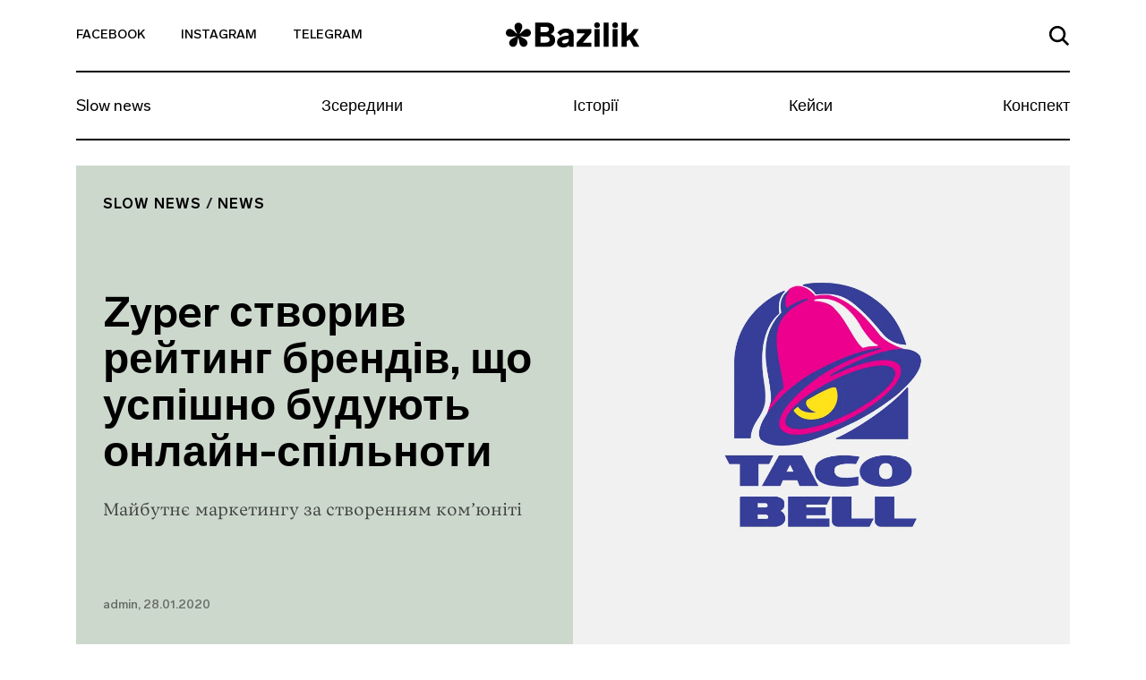

--- FILE ---
content_type: text/html; charset=UTF-8
request_url: https://bazilik.media/zyper-stvoryv-rejtynh-brendiv-shcho-uspishno-buduiut-onlajn-spilnoty/
body_size: 49186
content:
<!doctype html><html lang="uk" prefix="og: http://ogp.me/ns# article: http://ogp.me/ns/article#" prefix="og: https://ogp.me/ns#"><head><script data-no-optimize="1">var litespeed_docref=sessionStorage.getItem("litespeed_docref");litespeed_docref&&(Object.defineProperty(document,"referrer",{get:function(){return litespeed_docref}}),sessionStorage.removeItem("litespeed_docref"));</script> <meta charset="UTF-8"><meta name="viewport" content="width=device-width, initial-scale=1"><link rel="profile" href="https://gmpg.org/xfn/11"><style>img:is([sizes="auto" i], [sizes^="auto," i]) { contain-intrinsic-size: 3000px 1500px }</style><title>Zyper створив рейтинг брендів, що успішно будують онлайн-спільноти - Bazilik Media</title><meta name="description" content="Майбутнє маркетингу за створенням ком&#039;юніті"/><meta name="robots" content="follow, index, max-snippet:-1, max-video-preview:-1, max-image-preview:large"/><link rel="canonical" href="https://bazilik.media/zyper-stvoryv-rejtynh-brendiv-shcho-uspishno-buduiut-onlajn-spilnoty/" /><meta property="og:locale" content="uk_UA" /><meta property="og:type" content="article" /><meta property="og:title" content="Zyper створив рейтинг брендів, що успішно будують онлайн-спільноти - Bazilik Media" /><meta property="og:description" content="Майбутнє маркетингу за створенням ком&#039;юніті" /><meta property="og:url" content="https://bazilik.media/zyper-stvoryv-rejtynh-brendiv-shcho-uspishno-buduiut-onlajn-spilnoty/" /><meta property="og:site_name" content="Bazilik Media" /><meta property="article:publisher" content="https://www.facebook.com/bazilikschool/" /><meta property="article:section" content="News" /><meta property="og:updated_time" content="2020-01-28T17:01:23+02:00" /><meta property="og:image" content="https://bazilik.media/wp-content/uploads/2020/01/27/komiunyty4.jpg" /><meta property="og:image:secure_url" content="https://bazilik.media/wp-content/uploads/2020/01/27/komiunyty4.jpg" /><meta property="og:image:width" content="1920" /><meta property="og:image:height" content="1010" /><meta property="og:image:alt" content="Zyper створив рейтинг брендів, що успішно будують онлайн-спільноти" /><meta property="og:image:type" content="image/jpeg" /><meta property="article:published_time" content="2020-01-28T02:11:32+02:00" /><meta property="article:modified_time" content="2020-01-28T17:01:23+02:00" /><meta name="twitter:card" content="summary_large_image" /><meta name="twitter:title" content="Zyper створив рейтинг брендів, що успішно будують онлайн-спільноти - Bazilik Media" /><meta name="twitter:description" content="Майбутнє маркетингу за створенням ком&#039;юніті" /><meta name="twitter:image" content="https://bazilik.media/wp-content/uploads/2020/01/27/komiunyty4.jpg" /><meta name="twitter:label1" content="Написано" /><meta name="twitter:data1" content="admin" /><meta name="twitter:label2" content="Час для читання" /><meta name="twitter:data2" content="4 хвилини" /> <script type="application/ld+json" class="rank-math-schema">{"@context":"https://schema.org","@graph":[{"@type":["NewsMediaOrganization","Organization"],"@id":"https://bazilik.media/#organization","name":"Bazilik Media","url":"https://bazilik.media","sameAs":["https://www.facebook.com/bazilikschool/","https://www.instagram.com/bazilik_school/"]},{"@type":"WebSite","@id":"https://bazilik.media/#website","url":"https://bazilik.media","name":"Bazilik Media","alternateName":"\u0411\u0430\u0437\u0438\u043b\u0456\u043a \u043c\u0435\u0434\u0456\u0430","publisher":{"@id":"https://bazilik.media/#organization"},"inLanguage":"uk"},{"@type":"ImageObject","@id":"https://bazilik.media/wp-content/uploads/2020/01/27/komiunyty4.jpg","url":"https://bazilik.media/wp-content/uploads/2020/01/27/komiunyty4.jpg","width":"1920","height":"1010","inLanguage":"uk"},{"@type":"WebPage","@id":"https://bazilik.media/zyper-stvoryv-rejtynh-brendiv-shcho-uspishno-buduiut-onlajn-spilnoty/#webpage","url":"https://bazilik.media/zyper-stvoryv-rejtynh-brendiv-shcho-uspishno-buduiut-onlajn-spilnoty/","name":"Zyper \u0441\u0442\u0432\u043e\u0440\u0438\u0432 \u0440\u0435\u0439\u0442\u0438\u043d\u0433 \u0431\u0440\u0435\u043d\u0434\u0456\u0432, \u0449\u043e \u0443\u0441\u043f\u0456\u0448\u043d\u043e \u0431\u0443\u0434\u0443\u044e\u0442\u044c \u043e\u043d\u043b\u0430\u0439\u043d-\u0441\u043f\u0456\u043b\u044c\u043d\u043e\u0442\u0438 - Bazilik Media","datePublished":"2020-01-28T02:11:32+02:00","dateModified":"2020-01-28T17:01:23+02:00","isPartOf":{"@id":"https://bazilik.media/#website"},"primaryImageOfPage":{"@id":"https://bazilik.media/wp-content/uploads/2020/01/27/komiunyty4.jpg"},"inLanguage":"uk"},{"@type":"Person","@id":"https://bazilik.media/author/admin/","name":"admin","url":"https://bazilik.media/author/admin/","image":{"@type":"ImageObject","@id":"https://bazilik.media/wp-content/litespeed/avatar/b8d54cb9222e528c4f06f3b11d196813.jpg?ver=1768557184","url":"https://bazilik.media/wp-content/litespeed/avatar/b8d54cb9222e528c4f06f3b11d196813.jpg?ver=1768557184","caption":"admin","inLanguage":"uk"},"worksFor":{"@id":"https://bazilik.media/#organization"}},{"@type":"NewsArticle","headline":"Zyper \u0441\u0442\u0432\u043e\u0440\u0438\u0432 \u0440\u0435\u0439\u0442\u0438\u043d\u0433 \u0431\u0440\u0435\u043d\u0434\u0456\u0432, \u0449\u043e \u0443\u0441\u043f\u0456\u0448\u043d\u043e \u0431\u0443\u0434\u0443\u044e\u0442\u044c \u043e\u043d\u043b\u0430\u0439\u043d-\u0441\u043f\u0456\u043b\u044c\u043d\u043e\u0442\u0438 - Bazilik Media","datePublished":"2020-01-28T02:11:32+02:00","dateModified":"2020-01-28T17:01:23+02:00","author":{"@id":"https://bazilik.media/author/admin/","name":"admin"},"publisher":{"@id":"https://bazilik.media/#organization"},"description":"\u041c\u0430\u0439\u0431\u0443\u0442\u043d\u0454 \u043c\u0430\u0440\u043a\u0435\u0442\u0438\u043d\u0433\u0443 \u0437\u0430 \u0441\u0442\u0432\u043e\u0440\u0435\u043d\u043d\u044f\u043c \u043a\u043e\u043c&#039;\u044e\u043d\u0456\u0442\u0456","name":"Zyper \u0441\u0442\u0432\u043e\u0440\u0438\u0432 \u0440\u0435\u0439\u0442\u0438\u043d\u0433 \u0431\u0440\u0435\u043d\u0434\u0456\u0432, \u0449\u043e \u0443\u0441\u043f\u0456\u0448\u043d\u043e \u0431\u0443\u0434\u0443\u044e\u0442\u044c \u043e\u043d\u043b\u0430\u0439\u043d-\u0441\u043f\u0456\u043b\u044c\u043d\u043e\u0442\u0438 - Bazilik Media","@id":"https://bazilik.media/zyper-stvoryv-rejtynh-brendiv-shcho-uspishno-buduiut-onlajn-spilnoty/#richSnippet","isPartOf":{"@id":"https://bazilik.media/zyper-stvoryv-rejtynh-brendiv-shcho-uspishno-buduiut-onlajn-spilnoty/#webpage"},"image":{"@id":"https://bazilik.media/wp-content/uploads/2020/01/27/komiunyty4.jpg"},"inLanguage":"uk","mainEntityOfPage":{"@id":"https://bazilik.media/zyper-stvoryv-rejtynh-brendiv-shcho-uspishno-buduiut-onlajn-spilnoty/#webpage"}}]}</script> <link rel='dns-prefetch' href='//cdnjs.cloudflare.com' /><link rel='dns-prefetch' href='//stackpath.bootstrapcdn.com' /><link rel='dns-prefetch' href='//cdn.jsdelivr.net' /><link rel='dns-prefetch' href='//ceditor.setka.io' /><link rel="alternate" type="application/rss+xml" title="Bazilik Media &raquo; стрічка" href="https://bazilik.media/feed/" /><link rel="alternate" type="application/rss+xml" title="Bazilik Media &raquo; Канал коментарів" href="https://bazilik.media/comments/feed/" /><style id="litespeed-ccss">ul{box-sizing:border-box}:root{--wp--preset--font-size--normal:16px;--wp--preset--font-size--huge:42px}:root{--wp--preset--aspect-ratio--square:1;--wp--preset--aspect-ratio--4-3:4/3;--wp--preset--aspect-ratio--3-4:3/4;--wp--preset--aspect-ratio--3-2:3/2;--wp--preset--aspect-ratio--2-3:2/3;--wp--preset--aspect-ratio--16-9:16/9;--wp--preset--aspect-ratio--9-16:9/16;--wp--preset--color--black:#000;--wp--preset--color--cyan-bluish-gray:#abb8c3;--wp--preset--color--white:#fff;--wp--preset--color--pale-pink:#f78da7;--wp--preset--color--vivid-red:#cf2e2e;--wp--preset--color--luminous-vivid-orange:#ff6900;--wp--preset--color--luminous-vivid-amber:#fcb900;--wp--preset--color--light-green-cyan:#7bdcb5;--wp--preset--color--vivid-green-cyan:#00d084;--wp--preset--color--pale-cyan-blue:#8ed1fc;--wp--preset--color--vivid-cyan-blue:#0693e3;--wp--preset--color--vivid-purple:#9b51e0;--wp--preset--gradient--vivid-cyan-blue-to-vivid-purple:linear-gradient(135deg,rgba(6,147,227,1) 0%,#9b51e0 100%);--wp--preset--gradient--light-green-cyan-to-vivid-green-cyan:linear-gradient(135deg,#7adcb4 0%,#00d082 100%);--wp--preset--gradient--luminous-vivid-amber-to-luminous-vivid-orange:linear-gradient(135deg,rgba(252,185,0,1) 0%,rgba(255,105,0,1) 100%);--wp--preset--gradient--luminous-vivid-orange-to-vivid-red:linear-gradient(135deg,rgba(255,105,0,1) 0%,#cf2e2e 100%);--wp--preset--gradient--very-light-gray-to-cyan-bluish-gray:linear-gradient(135deg,#eee 0%,#a9b8c3 100%);--wp--preset--gradient--cool-to-warm-spectrum:linear-gradient(135deg,#4aeadc 0%,#9778d1 20%,#cf2aba 40%,#ee2c82 60%,#fb6962 80%,#fef84c 100%);--wp--preset--gradient--blush-light-purple:linear-gradient(135deg,#ffceec 0%,#9896f0 100%);--wp--preset--gradient--blush-bordeaux:linear-gradient(135deg,#fecda5 0%,#fe2d2d 50%,#6b003e 100%);--wp--preset--gradient--luminous-dusk:linear-gradient(135deg,#ffcb70 0%,#c751c0 50%,#4158d0 100%);--wp--preset--gradient--pale-ocean:linear-gradient(135deg,#fff5cb 0%,#b6e3d4 50%,#33a7b5 100%);--wp--preset--gradient--electric-grass:linear-gradient(135deg,#caf880 0%,#71ce7e 100%);--wp--preset--gradient--midnight:linear-gradient(135deg,#020381 0%,#2874fc 100%);--wp--preset--font-size--small:13px;--wp--preset--font-size--medium:20px;--wp--preset--font-size--large:36px;--wp--preset--font-size--x-large:42px;--wp--preset--spacing--20:.44rem;--wp--preset--spacing--30:.67rem;--wp--preset--spacing--40:1rem;--wp--preset--spacing--50:1.5rem;--wp--preset--spacing--60:2.25rem;--wp--preset--spacing--70:3.38rem;--wp--preset--spacing--80:5.06rem;--wp--preset--shadow--natural:6px 6px 9px rgba(0,0,0,.2);--wp--preset--shadow--deep:12px 12px 50px rgba(0,0,0,.4);--wp--preset--shadow--sharp:6px 6px 0px rgba(0,0,0,.2);--wp--preset--shadow--outlined:6px 6px 0px -3px rgba(255,255,255,1),6px 6px rgba(0,0,0,1);--wp--preset--shadow--crisp:6px 6px 0px rgba(0,0,0,1)}html{line-height:1.15;-webkit-text-size-adjust:100%}body{margin:0}h1{font-size:2em;margin:.67em 0}a{background-color:transparent}img{border-style:none}button,input{font-family:inherit;font-size:100%;line-height:1.15;margin:0}button,input{overflow:visible}button{text-transform:none}button,[type=button]{-webkit-appearance:button}button::-moz-focus-inner,[type=button]::-moz-focus-inner{border-style:none;padding:0}button:-moz-focusring,[type=button]:-moz-focusring{outline:1px dotted ButtonText}::-webkit-file-upload-button{-webkit-appearance:button;font:inherit}:root{--blue:#007bff;--indigo:#6610f2;--purple:#6f42c1;--pink:#e83e8c;--red:#dc3545;--orange:#fd7e14;--yellow:#ffc107;--green:#28a745;--teal:#20c997;--cyan:#17a2b8;--white:#fff;--gray:#6c757d;--gray-dark:#343a40;--primary:#007bff;--secondary:#6c757d;--success:#28a745;--info:#17a2b8;--warning:#ffc107;--danger:#dc3545;--light:#f8f9fa;--dark:#343a40;--breakpoint-xs:0;--breakpoint-sm:576px;--breakpoint-md:768px;--breakpoint-lg:992px;--breakpoint-xl:1200px;--font-family-sans-serif:-apple-system,BlinkMacSystemFont,"Segoe UI",Roboto,"Helvetica Neue",Arial,"Noto Sans",sans-serif,"Apple Color Emoji","Segoe UI Emoji","Segoe UI Symbol","Noto Color Emoji";--font-family-monospace:SFMono-Regular,Menlo,Monaco,Consolas,"Liberation Mono","Courier New",monospace}*,:before,:after{box-sizing:border-box}html{font-family:sans-serif;line-height:1.15;-webkit-text-size-adjust:100%}header,nav,section{display:block}body{margin:0;font-family:-apple-system,BlinkMacSystemFont,Segoe UI,Roboto,Helvetica Neue,Arial,Noto Sans,sans-serif,Apple Color Emoji,Segoe UI Emoji,Segoe UI Symbol,Noto Color Emoji;font-size:1rem;font-weight:400;line-height:1.5;color:#212529;text-align:left;background-color:#fff}h1{margin-top:0;margin-bottom:.5rem}ul{margin-top:0;margin-bottom:1rem}a{color:#007bff;text-decoration:none;background-color:transparent}img{vertical-align:middle;border-style:none}svg{overflow:hidden;vertical-align:middle}button{border-radius:0}input,button{margin:0;font-family:inherit;font-size:inherit;line-height:inherit}button,input{overflow:visible}button{text-transform:none}button,[type=button]{-webkit-appearance:button}button::-moz-focus-inner,[type=button]::-moz-focus-inner{padding:0;border-style:none}::-webkit-file-upload-button{font:inherit;-webkit-appearance:button}h1{margin-bottom:.5rem;font-weight:500;line-height:1.2}h1{font-size:2.5rem}.container{width:100%;padding-right:15px;padding-left:15px;margin-right:auto;margin-left:auto}.row{display:-ms-flexbox;display:flex;-ms-flex-wrap:wrap;flex-wrap:wrap;margin-right:-15px;margin-left:-15px}.no-gutters{margin-right:0;margin-left:0}.no-gutters>[class*=col-]{padding-right:0;padding-left:0}.col-3,.col-6,.col-12,.col-md-4,.col-md-6,.col-lg-4{position:relative;width:100%;padding-right:15px;padding-left:15px}.col-3{-ms-flex:0 0 25%;flex:0 0 25%;max-width:25%}.col-6{-ms-flex:0 0 50%;flex:0 0 50%;max-width:50%}.col-12{-ms-flex:0 0 100%;flex:0 0 100%;max-width:100%}.form-control{display:block;width:100%;height:calc(1.5em + .75rem + 2px);padding:.375rem .75rem;font-size:1rem;font-weight:400;line-height:1.5;color:#495057;background-color:#fff;background-clip:padding-box;border:1px solid #ced4da;border-radius:.25rem}.form-control::-ms-expand{background-color:transparent;border:0}.form-control:-ms-input-placeholder{color:#6c757d;opacity:1}.collapse:not(.show){display:none}.navbar{position:relative;display:-ms-flexbox;display:flex;-ms-flex-wrap:wrap;flex-wrap:wrap;-ms-flex-align:center;align-items:center;-ms-flex-pack:justify;justify-content:space-between;padding:.5rem 1rem}.navbar-collapse{-ms-flex-preferred-size:100%;flex-basis:100%;-ms-flex-positive:1;flex-grow:1;-ms-flex-align:center;align-items:center}.navbar-toggler{padding:.25rem .75rem;font-size:1.25rem;line-height:1;background-color:transparent;border:1px solid transparent;border-radius:.25rem}.navbar-toggler-icon{display:inline-block;width:1.5em;height:1.5em;vertical-align:middle;content:"";background:no-repeat center center;background-size:100% 100%}.d-flex{display:-ms-flexbox!important;display:flex!important}.justify-content-end{-ms-flex-pack:end!important;justify-content:flex-end!important}.justify-content-center{-ms-flex-pack:center!important;justify-content:center!important}.justify-content-between{-ms-flex-pack:justify!important;justify-content:space-between!important}.align-items-end{-ms-flex-align:end!important;align-items:flex-end!important}.align-items-center{-ms-flex-align:center!important;align-items:center!important}.align-content-center{-ms-flex-line-pack:center!important;align-content:center!important}.w-100{width:100%!important}.text-left{text-align:left!important}.text-right{text-align:right!important}body,button,input{color:#212121;font-family:Lab Grotesque,sans-serif;font-size:10px;line-height:1.5}h1{clear:both}html{box-sizing:border-box}*,:before,:after{box-sizing:inherit}body{position:relative;background:#fff}ul{margin:0 0 1.5em 3em}ul{list-style:disc}img{height:auto;max-width:100%}.bz-fallback{display:none;position:absolute;top:0;bottom:0;left:0;right:0;width:100%;height:100%;z-index:15;background:rgba(255,255,255,.7)}button{border:1px solid;border-color:#ccc #ccc #bbb;border-radius:3px;background:#e6e6e6;color:rgba(0,0,0,.8);font-size:.04688rem;line-height:1;padding:.6em 1em .4em}input[type=text]{color:#000;border:1px solid #000;border-radius:0;padding:3px}a{color:#000}a:visited{color:#212121}.bz-header .mi-hidden{display:none}.bz-topnav{min-height:81px;background-color:#fff;border-bottom:2px solid #000;position:relative}.bz-topnav__social-link{display:inline-block;vertical-align:middle;font-family:Lab Grotesque,sans-serif;font-size:14px;font-weight:500;color:#000;text-transform:uppercase;padding-top:25px;padding-bottom:25px}.bz-topnav__logo{display:inline-block;vertical-align:middle}.bz-topnav__search-link{display:inline-block}.bz-topnav__search-icon{max-width:22px}.bz-topnav__toggler{border:0;padding-right:0;margin-left:40px;vertical-align:middle;margin-top:-3px}.bz-topnav__toggler-icon{width:26px;height:18px;display:block}.bz-nav{padding-left:0;padding-right:0}.bz-nav__list{width:100%;margin:0!important;padding:0;list-style-type:none;overflow-y:hidden}.bz-nav__link{font-family:Lab Grotesque,sans-serif;font-size:18px;font-weight:400;color:#000;line-height:22px;display:block}.bz-nav__item{-ms-flex:0 0 auto;flex:0 0 auto;width:auto;max-width:100%}.bz-nav__item+.bz-nav__item .bz-nav__link{padding-left:10px;padding-right:10px}.bz-nav__item:last-of-type .bz-nav__link{padding-right:0}.bz-nav__item .bz-nav__link{padding-right:10px}.bz-nav__collapse{overflow:hidden}.bz-search{display:none;position:absolute;top:100%;width:100%;left:0;right:0;padding-top:45px;padding-bottom:68px;padding-left:15px;padding-right:15px;z-index:15;background-color:#fff}.bz-search-close{height:19px;width:19px;margin-right:17px;padding:0;background-color:transparent;border:0;margin-bottom:2px}.bz-search input.bz-search-input{max-width:656px;width:100%;font-family:Lab Grotesque,sans-serif;font-size:16px;font-weight:500;color:#000;line-height:19px;padding-bottom:5px;padding-left:15px;padding-right:15px;border-radius:0;border-left:0;border-top:0;border-right:0;border-bottom:2px solid #000}.bz-search input.bz-search-input::-webkit-input-placeholder{color:#000;font-size:16px;font-weight:500}.bz-search input.bz-search-input::-moz-placeholder{color:#000;font-size:16px;font-weight:500}.bz-search input.bz-search-input:-moz-placeholder{color:#000;font-size:16px;font-weight:500}.bz-search input.bz-search-input:-ms-input-placeholder{color:#000;font-size:16px;font-weight:500}.bz-subscribe__msg{display:none;background-color:#000;position:absolute;left:0;right:0;top:0;bottom:0}.bz-subscribe__msg-wrap{position:relative}.bz-subscribe__msg-wrap,.bz-subscribe__msg-row{height:100%}.bz-subscribe--hidden{display:none}.bz-subscribe__text{font-family:Lab Grotesque,sans-serif;font-size:22px;font-weight:500;color:#fff}.bz-subscribe__close{position:absolute;right:13px;top:14px;width:40px;height:40px;border-radius:50%;text-align:center;padding:9px;background-color:#fff;z-index:9}.bz-subscribe button.bz-subscribe__btn .bz-subscribe__btn-icon{display:none}.bz-article{padding-top:50px;background-color:#fff}.bz-post-header-5 .bz-header{background-size:cover;width:100%}.bz-post-header-5 .bz-post-header__inf-box{display:-ms-flexbox;display:flex;-ms-flex-direction:column;flex-direction:column;-ms-flex-pack:justify;justify-content:space-between;min-height:100%;background-color:#f1f1f1}.bz-post-header-5 .bz-post-header__wrap{min-height:585px;padding-bottom:30px}.bz-post-header-5 .bz-post-header__categories{display:-ms-flexbox;display:flex;-ms-flex-wrap:wrap;flex-wrap:wrap;margin-bottom:30px}.bz-post-header-5 .bz-post-header__category{text-transform:uppercase;display:block;letter-spacing:1px}.bz-post-header-5 .bz-post-header__title{margin-bottom:20px}.bz-post-header-5 .bz-post-header__desc{line-height:1.5;margin-bottom:30px}.bz-post-header-5 .bz-post-header__author{display:block;line-height:17px;font-family:Lab Grotesque,sans-serif;font-size:14px;font-weight:500;color:rgba(0,0,0,.5)}.bz-post-header-5 .bz-post-header__author:visited{color:rgba(0,0,0,.5)}.bz-post-header-5 .bz-topnav{background-color:transparent}.bz-post-header-5 .bz-topnav__social-link{font-family:Lab Grotesque,sans-serif;font-size:14px;font-weight:500;color:#000}.bz-post-header-5 .bz-nav:after{display:none}@media (min-width:320px){.bz-post-header-5 .bz-topnav{border-bottom:2px solid #000!important}.bz-post-header-5 .bz-topnav .bz-topnav__search-icon{fill:#000!important}.bz-post-header-5 .bz-nav__list{border-bottom:2px solid #000!important}.bz-post-header-5 .bz-nav__link{font-family:Lab Grotesque,sans-serif;font-size:18px;font-weight:400;color:#000;line-height:1.1}}@media (min-width:576px){.container{max-width:540px}}@media (min-width:768px){.container{max-width:720px}.col-md-4{-ms-flex:0 0 33.33333%;flex:0 0 33.33333%;max-width:33.33333%}.col-md-6{-ms-flex:0 0 50%;flex:0 0 50%;max-width:50%}.bz-post-header-5 .bz-header .bz-header__img{display:none}.bz-post-header-5 .bz-post-header__img{background-size:cover;background-position:center center;width:100%}.bz-post-header-5 .bz-post-header__wrap{padding-top:20px}.bz-post-header-5 .bz-post-header__category{font-family:Lab Grotesque,sans-serif;font-size:16px;font-weight:600;color:#000;line-height:19px}.bz-post-header-5 .bz-post-header__category:visited{color:#000}}@media (min-width:768px) and (max-width:991px){.bz-post-header-5 .bz-post-header__inf-box{padding:28px}.bz-post-header-5 .bz-post-header__category{margin-bottom:5px}.bz-post-header-5 .bz-post-header__title{font-family:Lab Grotesque,sans-serif;font-size:25px;font-weight:600;color:#000;line-height:1.1}.bz-post-header-5 .bz-post-header__desc{font-family:Vesterbro,sans-serif;font-size:18px;font-weight:300;color:rgba(0,0,0,.7)}}@media (min-width:991px){.bz-post-header-5 .bz-post-header__inf-box{padding:35px 30px}.bz-post-header-5 .bz-post-header__category{margin-bottom:5px}}@media (min-width:992px){.container{max-width:960px}.col-lg-4{-ms-flex:0 0 33.33333%;flex:0 0 33.33333%;max-width:33.33333%}.navbar-expand-lg{-ms-flex-flow:row nowrap;flex-flow:row nowrap;-ms-flex-pack:start;justify-content:flex-start}.navbar-expand-lg .navbar-collapse{display:-ms-flexbox!important;display:flex!important;-ms-flex-preferred-size:auto;flex-basis:auto}.text-lg-center{text-align:center!important}.bz-post-header-5 .bz-post-header__title{font-family:Lab Grotesque,sans-serif;font-size:48px;font-weight:600;color:#000;line-height:1.1}.bz-post-header-5 .bz-post-header__desc{font-family:Vesterbro,sans-serif;font-size:20px;font-weight:300;color:rgba(0,0,0,.7)}.bz-topnav__toggler{display:none}.bz-topnav__social-link{padding-right:40px}.bz-topnav__logo{padding-top:7px;font-family:Lab Grotesque,sans-serif;font-size:38px;font-weight:800;color:#000}.bz-topnav__search-link{padding:24px 0}.bz-nav__link{padding-top:21px;padding-bottom:26px}}@media (min-width:1200px){.container{max-width:1140px}}@media (max-width:991px){body.bz-line-mobile .bz-nav__list{border-bottom:2px solid #000}.bz-topnav__social-link{padding-right:15px}.bz-topnav__logo{padding:15px 0;font-family:Lab Grotesque,sans-serif;font-size:24px;font-weight:800;color:#000}.bz-topnav__search-link{padding:26px 0}.bz-nav__list{overflow-x:scroll}.bz-nav__link{padding-top:13px;padding-bottom:18px}}@media (max-width:767px){.bz-post-header-5 .bz-header{background-image:none!important;background-color:#f1f1f1}.bz-post-header-5 .bz-header .bz-header__img{display:block;margin:20px auto 25px;background-size:cover;background-position:center center;height:264px}.bz-post-header-5 .bz-post-header__img{display:none}.bz-post-header-5 .bz-post-header__inf-box{background-color:transparent}.bz-post-header-5 .bz-post-header__category{margin-top:5px;margin-bottom:5px;font-family:Lab Grotesque,sans-serif;font-size:10px;font-weight:600;color:#000;line-height:12px}.bz-post-header-5 .bz-post-header__category:visited{color:#000}.bz-post-header-5 .bz-post-header__title{font-family:Lab Grotesque,sans-serif;font-size:32px;font-weight:600;color:#000;line-height:38px}.bz-post-header-5 .bz-post-header__desc{font-family:Vesterbro,sans-serif;font-size:20px;font-weight:300;color:rgba(0,0,0,.7)}.bz-post-header-5 .bz-post-header__author{margin-bottom:20px}.bz-post-header-5 .bz-post-header__categories{margin-top:14px}.bz-nav__item:last-of-type .bz-nav__link{padding-right:30px}.bz-hidden-sm{display:none}.bz-nav{overflow:hidden;position:relative}.bz-nav:after{content:"";width:54px;height:100%;display:block;position:absolute;top:0;right:0;background:linear-gradient(270deg,#fff 2.27%,rgba(255,255,255,.5) 52.58%,rgba(255,255,255,0) 87.04%)}.bz-hidden-sm{display:none}}</style><link rel="preload" data-asynced="1" data-optimized="2" as="style" onload="this.onload=null;this.rel='stylesheet'" href="https://bazilik.media/wp-content/litespeed/ucss/724f4c2ed032fd2b28d35da57e2c6707.css?ver=38aa2" /><script data-optimized="1" type="litespeed/javascript" data-src="https://bazilik.media/wp-content/plugins/litespeed-cache/assets/js/css_async.min.js"></script> <style id='safe-svg-svg-icon-style-inline-css' type='text/css'>.safe-svg-cover{text-align:center}.safe-svg-cover .safe-svg-inside{display:inline-block;max-width:100%}.safe-svg-cover svg{height:100%;max-height:100%;max-width:100%;width:100%}</style><style id='classic-theme-styles-inline-css' type='text/css'>/*! This file is auto-generated */
.wp-block-button__link{color:#fff;background-color:#32373c;border-radius:9999px;box-shadow:none;text-decoration:none;padding:calc(.667em + 2px) calc(1.333em + 2px);font-size:1.125em}.wp-block-file__button{background:#32373c;color:#fff;text-decoration:none}</style><style id='global-styles-inline-css' type='text/css'>:root{--wp--preset--aspect-ratio--square: 1;--wp--preset--aspect-ratio--4-3: 4/3;--wp--preset--aspect-ratio--3-4: 3/4;--wp--preset--aspect-ratio--3-2: 3/2;--wp--preset--aspect-ratio--2-3: 2/3;--wp--preset--aspect-ratio--16-9: 16/9;--wp--preset--aspect-ratio--9-16: 9/16;--wp--preset--color--black: #000000;--wp--preset--color--cyan-bluish-gray: #abb8c3;--wp--preset--color--white: #ffffff;--wp--preset--color--pale-pink: #f78da7;--wp--preset--color--vivid-red: #cf2e2e;--wp--preset--color--luminous-vivid-orange: #ff6900;--wp--preset--color--luminous-vivid-amber: #fcb900;--wp--preset--color--light-green-cyan: #7bdcb5;--wp--preset--color--vivid-green-cyan: #00d084;--wp--preset--color--pale-cyan-blue: #8ed1fc;--wp--preset--color--vivid-cyan-blue: #0693e3;--wp--preset--color--vivid-purple: #9b51e0;--wp--preset--gradient--vivid-cyan-blue-to-vivid-purple: linear-gradient(135deg,rgba(6,147,227,1) 0%,rgb(155,81,224) 100%);--wp--preset--gradient--light-green-cyan-to-vivid-green-cyan: linear-gradient(135deg,rgb(122,220,180) 0%,rgb(0,208,130) 100%);--wp--preset--gradient--luminous-vivid-amber-to-luminous-vivid-orange: linear-gradient(135deg,rgba(252,185,0,1) 0%,rgba(255,105,0,1) 100%);--wp--preset--gradient--luminous-vivid-orange-to-vivid-red: linear-gradient(135deg,rgba(255,105,0,1) 0%,rgb(207,46,46) 100%);--wp--preset--gradient--very-light-gray-to-cyan-bluish-gray: linear-gradient(135deg,rgb(238,238,238) 0%,rgb(169,184,195) 100%);--wp--preset--gradient--cool-to-warm-spectrum: linear-gradient(135deg,rgb(74,234,220) 0%,rgb(151,120,209) 20%,rgb(207,42,186) 40%,rgb(238,44,130) 60%,rgb(251,105,98) 80%,rgb(254,248,76) 100%);--wp--preset--gradient--blush-light-purple: linear-gradient(135deg,rgb(255,206,236) 0%,rgb(152,150,240) 100%);--wp--preset--gradient--blush-bordeaux: linear-gradient(135deg,rgb(254,205,165) 0%,rgb(254,45,45) 50%,rgb(107,0,62) 100%);--wp--preset--gradient--luminous-dusk: linear-gradient(135deg,rgb(255,203,112) 0%,rgb(199,81,192) 50%,rgb(65,88,208) 100%);--wp--preset--gradient--pale-ocean: linear-gradient(135deg,rgb(255,245,203) 0%,rgb(182,227,212) 50%,rgb(51,167,181) 100%);--wp--preset--gradient--electric-grass: linear-gradient(135deg,rgb(202,248,128) 0%,rgb(113,206,126) 100%);--wp--preset--gradient--midnight: linear-gradient(135deg,rgb(2,3,129) 0%,rgb(40,116,252) 100%);--wp--preset--font-size--small: 13px;--wp--preset--font-size--medium: 20px;--wp--preset--font-size--large: 36px;--wp--preset--font-size--x-large: 42px;--wp--preset--spacing--20: 0.44rem;--wp--preset--spacing--30: 0.67rem;--wp--preset--spacing--40: 1rem;--wp--preset--spacing--50: 1.5rem;--wp--preset--spacing--60: 2.25rem;--wp--preset--spacing--70: 3.38rem;--wp--preset--spacing--80: 5.06rem;--wp--preset--shadow--natural: 6px 6px 9px rgba(0, 0, 0, 0.2);--wp--preset--shadow--deep: 12px 12px 50px rgba(0, 0, 0, 0.4);--wp--preset--shadow--sharp: 6px 6px 0px rgba(0, 0, 0, 0.2);--wp--preset--shadow--outlined: 6px 6px 0px -3px rgba(255, 255, 255, 1), 6px 6px rgba(0, 0, 0, 1);--wp--preset--shadow--crisp: 6px 6px 0px rgba(0, 0, 0, 1);}:where(.is-layout-flex){gap: 0.5em;}:where(.is-layout-grid){gap: 0.5em;}body .is-layout-flex{display: flex;}.is-layout-flex{flex-wrap: wrap;align-items: center;}.is-layout-flex > :is(*, div){margin: 0;}body .is-layout-grid{display: grid;}.is-layout-grid > :is(*, div){margin: 0;}:where(.wp-block-columns.is-layout-flex){gap: 2em;}:where(.wp-block-columns.is-layout-grid){gap: 2em;}:where(.wp-block-post-template.is-layout-flex){gap: 1.25em;}:where(.wp-block-post-template.is-layout-grid){gap: 1.25em;}.has-black-color{color: var(--wp--preset--color--black) !important;}.has-cyan-bluish-gray-color{color: var(--wp--preset--color--cyan-bluish-gray) !important;}.has-white-color{color: var(--wp--preset--color--white) !important;}.has-pale-pink-color{color: var(--wp--preset--color--pale-pink) !important;}.has-vivid-red-color{color: var(--wp--preset--color--vivid-red) !important;}.has-luminous-vivid-orange-color{color: var(--wp--preset--color--luminous-vivid-orange) !important;}.has-luminous-vivid-amber-color{color: var(--wp--preset--color--luminous-vivid-amber) !important;}.has-light-green-cyan-color{color: var(--wp--preset--color--light-green-cyan) !important;}.has-vivid-green-cyan-color{color: var(--wp--preset--color--vivid-green-cyan) !important;}.has-pale-cyan-blue-color{color: var(--wp--preset--color--pale-cyan-blue) !important;}.has-vivid-cyan-blue-color{color: var(--wp--preset--color--vivid-cyan-blue) !important;}.has-vivid-purple-color{color: var(--wp--preset--color--vivid-purple) !important;}.has-black-background-color{background-color: var(--wp--preset--color--black) !important;}.has-cyan-bluish-gray-background-color{background-color: var(--wp--preset--color--cyan-bluish-gray) !important;}.has-white-background-color{background-color: var(--wp--preset--color--white) !important;}.has-pale-pink-background-color{background-color: var(--wp--preset--color--pale-pink) !important;}.has-vivid-red-background-color{background-color: var(--wp--preset--color--vivid-red) !important;}.has-luminous-vivid-orange-background-color{background-color: var(--wp--preset--color--luminous-vivid-orange) !important;}.has-luminous-vivid-amber-background-color{background-color: var(--wp--preset--color--luminous-vivid-amber) !important;}.has-light-green-cyan-background-color{background-color: var(--wp--preset--color--light-green-cyan) !important;}.has-vivid-green-cyan-background-color{background-color: var(--wp--preset--color--vivid-green-cyan) !important;}.has-pale-cyan-blue-background-color{background-color: var(--wp--preset--color--pale-cyan-blue) !important;}.has-vivid-cyan-blue-background-color{background-color: var(--wp--preset--color--vivid-cyan-blue) !important;}.has-vivid-purple-background-color{background-color: var(--wp--preset--color--vivid-purple) !important;}.has-black-border-color{border-color: var(--wp--preset--color--black) !important;}.has-cyan-bluish-gray-border-color{border-color: var(--wp--preset--color--cyan-bluish-gray) !important;}.has-white-border-color{border-color: var(--wp--preset--color--white) !important;}.has-pale-pink-border-color{border-color: var(--wp--preset--color--pale-pink) !important;}.has-vivid-red-border-color{border-color: var(--wp--preset--color--vivid-red) !important;}.has-luminous-vivid-orange-border-color{border-color: var(--wp--preset--color--luminous-vivid-orange) !important;}.has-luminous-vivid-amber-border-color{border-color: var(--wp--preset--color--luminous-vivid-amber) !important;}.has-light-green-cyan-border-color{border-color: var(--wp--preset--color--light-green-cyan) !important;}.has-vivid-green-cyan-border-color{border-color: var(--wp--preset--color--vivid-green-cyan) !important;}.has-pale-cyan-blue-border-color{border-color: var(--wp--preset--color--pale-cyan-blue) !important;}.has-vivid-cyan-blue-border-color{border-color: var(--wp--preset--color--vivid-cyan-blue) !important;}.has-vivid-purple-border-color{border-color: var(--wp--preset--color--vivid-purple) !important;}.has-vivid-cyan-blue-to-vivid-purple-gradient-background{background: var(--wp--preset--gradient--vivid-cyan-blue-to-vivid-purple) !important;}.has-light-green-cyan-to-vivid-green-cyan-gradient-background{background: var(--wp--preset--gradient--light-green-cyan-to-vivid-green-cyan) !important;}.has-luminous-vivid-amber-to-luminous-vivid-orange-gradient-background{background: var(--wp--preset--gradient--luminous-vivid-amber-to-luminous-vivid-orange) !important;}.has-luminous-vivid-orange-to-vivid-red-gradient-background{background: var(--wp--preset--gradient--luminous-vivid-orange-to-vivid-red) !important;}.has-very-light-gray-to-cyan-bluish-gray-gradient-background{background: var(--wp--preset--gradient--very-light-gray-to-cyan-bluish-gray) !important;}.has-cool-to-warm-spectrum-gradient-background{background: var(--wp--preset--gradient--cool-to-warm-spectrum) !important;}.has-blush-light-purple-gradient-background{background: var(--wp--preset--gradient--blush-light-purple) !important;}.has-blush-bordeaux-gradient-background{background: var(--wp--preset--gradient--blush-bordeaux) !important;}.has-luminous-dusk-gradient-background{background: var(--wp--preset--gradient--luminous-dusk) !important;}.has-pale-ocean-gradient-background{background: var(--wp--preset--gradient--pale-ocean) !important;}.has-electric-grass-gradient-background{background: var(--wp--preset--gradient--electric-grass) !important;}.has-midnight-gradient-background{background: var(--wp--preset--gradient--midnight) !important;}.has-small-font-size{font-size: var(--wp--preset--font-size--small) !important;}.has-medium-font-size{font-size: var(--wp--preset--font-size--medium) !important;}.has-large-font-size{font-size: var(--wp--preset--font-size--large) !important;}.has-x-large-font-size{font-size: var(--wp--preset--font-size--x-large) !important;}
:where(.wp-block-post-template.is-layout-flex){gap: 1.25em;}:where(.wp-block-post-template.is-layout-grid){gap: 1.25em;}
:where(.wp-block-columns.is-layout-flex){gap: 2em;}:where(.wp-block-columns.is-layout-grid){gap: 2em;}
:root :where(.wp-block-pullquote){font-size: 1.5em;line-height: 1.6;}</style><link data-asynced="1" as="style" onload="this.onload=null;this.rel='stylesheet'"  rel='preload' id='fontawesome-css' href='//cdnjs.cloudflare.com/ajax/libs/font-awesome/5.10.2/css/fontawesome.min.css?ver=6.7.4' type='text/css' media='all' /><link data-asynced="1" as="style" onload="this.onload=null;this.rel='stylesheet'"  rel='preload' id='all-min-css' href='//cdnjs.cloudflare.com/ajax/libs/font-awesome/5.10.2/css/all.min.css?ver=6.7.4' type='text/css' media='all' /><link data-asynced="1" as="style" onload="this.onload=null;this.rel='stylesheet'"  rel='preload' id='slickcss-css' href='//cdn.jsdelivr.net/npm/slick-carousel@1.8.1/slick/slick.css?ver=6.7.4' type='text/css' media='all' /> <script type="litespeed/javascript" data-src="https://bazilik.media/wp-includes/js/jquery/jquery.min.js" id="jquery-core-js"></script> <script id="bazilik-null-js-after" type="litespeed/javascript">var wpajax={"url":"https://bazilik.media/wp-admin/admin-ajax.php","nonce":"89fb475b6a"};var theme_url="https://bazilik.media/wp-content/themes/bazilik"</script> <link rel="https://api.w.org/" href="https://bazilik.media/wp-json/" /><link rel="alternate" title="JSON" type="application/json" href="https://bazilik.media/wp-json/wp/v2/posts/8024" /><link rel="EditURI" type="application/rsd+xml" title="RSD" href="https://bazilik.media/xmlrpc.php?rsd" /><meta name="generator" content="WordPress 6.7.4" /><link rel='shortlink' href='https://bazilik.media/?p=8024' /><link rel="alternate" title="oEmbed (JSON)" type="application/json+oembed" href="https://bazilik.media/wp-json/oembed/1.0/embed?url=https%3A%2F%2Fbazilik.media%2Fzyper-stvoryv-rejtynh-brendiv-shcho-uspishno-buduiut-onlajn-spilnoty%2F" /><link rel="alternate" title="oEmbed (XML)" type="text/xml+oembed" href="https://bazilik.media/wp-json/oembed/1.0/embed?url=https%3A%2F%2Fbazilik.media%2Fzyper-stvoryv-rejtynh-brendiv-shcho-uspishno-buduiut-onlajn-spilnoty%2F&#038;format=xml" /><meta property="og:title" name="og:title" content="Zyper створив рейтинг брендів, що успішно будують онлайн-спільноти" /><meta property="og:type" name="og:type" content="article" /><meta property="og:image" name="og:image" content="https://bazilik.media/wp-content/uploads/2020/01/27/komiunyty4-1024x539.jpg" /><meta property="og:image" name="og:image" content="https://bazilik.media/wp-content/uploads/2020/01/27/snymok-jekrana-2020-01-27-v-18.07.29-1024x597.png" /><meta property="og:image" name="og:image" content="https://bazilik.media/wp-content/uploads/2020/01/27/snymok-jekrana-2020-01-27-v-18.07.52-1024x594.png" /><meta property="og:url" name="og:url" content="https://bazilik.media/zyper-stvoryv-rejtynh-brendiv-shcho-uspishno-buduiut-onlajn-spilnoty/" /><meta property="og:description" name="og:description" content="Майбутнє маркетингу за створенням ком&#039;юніті" /><meta property="og:locale" name="og:locale" content="uk" /><meta property="og:site_name" name="og:site_name" content="Bazilik Media" /><meta property="twitter:card" name="twitter:card" content="summary_large_image" /><meta property="article:section" name="article:section" content="News" /><meta property="article:published_time" name="article:published_time" content="2020-01-28T02:11:32+02:00" /><meta property="article:modified_time" name="article:modified_time" content="2020-01-28T17:01:23+02:00" /><meta property="article:author" name="article:author" content="https://bazilik.media/author/admin/" /><meta name="generator" content="Elementor 3.33.4; features: e_font_icon_svg, additional_custom_breakpoints; settings: css_print_method-external, google_font-enabled, font_display-swap"> <script type="litespeed/javascript">!function(f,b,e,v,n,t,s){if(f.fbq)return;n=f.fbq=function(){n.callMethod?n.callMethod.apply(n,arguments):n.queue.push(arguments)};if(!f._fbq)f._fbq=n;n.push=n;n.loaded=!0;n.version='2.0';n.queue=[];t=b.createElement(e);t.async=!0;t.src=v;s=b.getElementsByTagName(e)[0];s.parentNode.insertBefore(t,s)}(window,document,'script','https://connect.facebook.net/en_US/fbevents.js?v=next')</script>  <script type="litespeed/javascript">var url=window.location.origin+'?ob=open-bridge';fbq('set','openbridge','540979900301228',url)</script> <script type="litespeed/javascript">fbq('init','540979900301228',{},{"agent":"wordpress-6.7.4-4.0.1"})</script><script type="litespeed/javascript">fbq('track','PageView',[])</script> 
<noscript>
<img height="1" width="1" style="display:none" alt="fbpx"
src="https://www.facebook.com/tr?id=540979900301228&ev=PageView&noscript=1" />
</noscript>
<style type="text/css">.recentcomments a{display:inline !important;padding:0 !important;margin:0 !important;}</style><style>.e-con.e-parent:nth-of-type(n+4):not(.e-lazyloaded):not(.e-no-lazyload),
				.e-con.e-parent:nth-of-type(n+4):not(.e-lazyloaded):not(.e-no-lazyload) * {
					background-image: none !important;
				}
				@media screen and (max-height: 1024px) {
					.e-con.e-parent:nth-of-type(n+3):not(.e-lazyloaded):not(.e-no-lazyload),
					.e-con.e-parent:nth-of-type(n+3):not(.e-lazyloaded):not(.e-no-lazyload) * {
						background-image: none !important;
					}
				}
				@media screen and (max-height: 640px) {
					.e-con.e-parent:nth-of-type(n+2):not(.e-lazyloaded):not(.e-no-lazyload),
					.e-con.e-parent:nth-of-type(n+2):not(.e-lazyloaded):not(.e-no-lazyload) * {
						background-image: none !important;
					}
				}</style><link rel="icon" href="https://bazilik.media/wp-content/uploads/2019/10/11/cropped-favicon-32x32.png" sizes="32x32" /><link rel="icon" href="https://bazilik.media/wp-content/uploads/2019/10/11/cropped-favicon-192x192.png" sizes="192x192" /><link rel="apple-touch-icon" href="https://bazilik.media/wp-content/uploads/2019/10/11/cropped-favicon-180x180.png" /><meta name="msapplication-TileImage" content="https://bazilik.media/wp-content/uploads/2019/10/11/cropped-favicon-270x270.png" /> <script type="litespeed/javascript">(function(w,d,s,l,i){w[l]=w[l]||[];w[l].push({'gtm.start':new Date().getTime(),event:'gtm.js'});var f=d.getElementsByTagName(s)[0],j=d.createElement(s),dl=l!='dataLayer'?'&l='+l:'';j.async=!0;j.src='https://www.googletagmanager.com/gtm.js?id='+i+dl;f.parentNode.insertBefore(j,f)})(window,document,'script','dataLayer','GTM-TH5QXBZ')</script> </head><body class="post-template-default single single-post postid-8024 single-format-standard wp-custom-logo bz-line-mobile bz-post-header-4 elementor-default elementor-kit-125557"><noscript><iframe data-lazyloaded="1" src="about:blank" data-litespeed-src="https://www.googletagmanager.com/ns.html?id=GTM-TH5QXBZ"
height="0" width="0" style="display:none;visibility:hidden"></iframe></noscript><div class="bz-fallback"></div><header class="bz-header"><div class="container"><nav class="bz-topnav row no-gutters align-content-center justify-content-between"><div class="bz-topnav__social col-3 col-md-4 col-lg-4 text-left bz-hidden-sm">
<a target="_blank" rel="nofollow" href="https://www.facebook.com/bazilik.media/?modal=admin_todo_tour" class="menu-item menu-item-type-custom menu-item-object-custom bz-topnav__social-link">Facebook</a><a target="_blank" rel="nofollow" href="https://www.instagram.com/bazilik.media/" class="menu-item menu-item-type-custom menu-item-object-custom bz-topnav__social-link">Instagram</a><a href="https://t.me/+FSVj7cszCfE0ZjEy" class="menu-item menu-item-type-custom menu-item-object-custom bz-topnav__social-link">Telegram</a><a target="_blank" href="http://bazilik-school.com.ua/" class="mi-hidden menu-item menu-item-type-custom menu-item-object-custom bz-topnav__social-link">Школа комунiкацiй</a></div><div class="col-6 col-md-4 col-lg-4 text-lg-center text-left">
<a href="https://bazilik.media" class="bz-topnav__logo">
<svg width="150" height="28" fill="none" xmlns="http://www.w3.org/2000/svg"><path class="bz-topnav__logo-icon" d="M25.486 7.693c-1.7-.715-3.489-.268-4.92.716-.537.447-1.431 1.163-2.505 2.237a98.97 98.97 0 01-2.505 2.236c-.09.09-.179.09-.268.179 0-.09.09-.179.09-.268.268-.716.715-1.7 1.341-3.042.716-1.342 1.074-2.415 1.342-3.131.537-1.61.447-3.578-.895-4.92-1.789-1.879-4.74-1.7-6.35 0-1.253 1.342-1.343 3.22-.895 4.92.178.716.626 1.7 1.341 3.131.627 1.342 1.074 2.326 1.342 3.042 0 .089.09.178.09.268-.09-.09-.18-.09-.18-.179-.625-.447-1.43-1.252-2.415-2.236-1.073-1.074-1.968-1.79-2.594-2.237-1.431-.984-3.22-1.52-5.01-.716C.17 8.767-.634 11.72.529 13.777c.894 1.61 2.683 2.325 4.383 2.325.716 0 1.79-.089 3.31-.268 1.431-.179 2.505-.268 3.31-.358h.268l-.179.18c-.626.446-1.61.983-2.862 1.61-1.342.715-2.326 1.341-2.863 1.789-1.342 1.073-2.415 2.594-2.236 4.472.357 2.595 2.862 4.205 5.188 3.758 1.79-.358 3.042-1.88 3.578-3.49.269-.626.448-1.788.716-3.31.268-1.43.447-2.504.716-3.22 0-.09.09-.179.09-.268 0 .09.089.179.089.268.178.716.447 1.79.626 3.22.268 1.522.536 2.595.805 3.31.537 1.61 1.7 3.132 3.578 3.49 2.594.536 4.83-1.432 5.1-3.758.178-1.789-.806-3.399-2.148-4.473-.537-.447-1.52-.983-2.862-1.7-1.253-.715-2.237-1.252-2.863-1.699-.09-.09-.179-.09-.268-.179h.268c.716 0 1.879.18 3.31.358 1.52.179 2.684.268 3.4.268 1.699 0 3.488-.626 4.472-2.325 1.342-2.326.179-5.1-1.968-6.084zm21.201 19.591H32.643V.268h13.24c2.414 0 4.383.626 5.903 1.879 1.521 1.252 2.326 2.952 2.326 5.099 0 2.952-1.52 4.92-4.115 5.814 3.22.984 5.1 3.221 5.1 6.53 0 4.832-3.31 7.694-8.41 7.694zm-7.961-16.37h5.546c2.505 0 3.847-1.163 3.847-3.042 0-1.879-1.253-2.863-3.758-2.863h-5.635v5.905zm5.635 4.74h-5.635v6.978h5.635c3.042 0 4.563-1.252 4.563-3.488 0-2.147-1.521-3.49-4.563-3.49zm31.31 11.63h-5.099v-1.968C69.32 27.106 67.172 28 64.31 28c-4.115 0-7.067-1.968-7.067-5.725 0-4.115 3.042-6.083 8.499-6.978l4.562-.716v-.268c0-1.789-1.252-2.773-3.31-2.773-.805 0-1.61.179-2.237.447-1.341.537-2.057 1.163-3.757 2.773l-3.578-3.31c2.684-3.041 5.725-4.562 9.572-4.562 5.725 0 8.767 2.773 8.767 7.246v13.15h-.09zm-5.367-8.856l-3.31.626c-2.952.537-4.294 1.342-4.294 2.684 0 1.073.984 1.79 2.773 1.79 2.594 0 4.83-1.253 4.83-4.295v-.805zm25.227-6.62L85.96 22.633h9.483v4.651h-16.55V22.99l9.572-10.824H79.43V7.604h16.013v4.204h.09zm9.214 15.476h-5.726V7.514h5.726v19.77zm10.108 0h-5.725V.268h5.725v27.016zm10.02 0h-5.726V7.514h5.726v19.77zM101.882 6.262a3.131 3.131 0 100-6.262 3.131 3.131 0 000 6.262zm20.217 0a3.131 3.131 0 100-6.262 3.131 3.131 0 000 6.262zm20.665 21.022h6.352l-6.889-11.36c2.505-2.416 4.473-5.19 6.084-8.41h-5.457a22.755 22.755 0 01-7.783 7.962V.268h-5.725v27.016h5.725v-6.352c.895-.357 1.879-.983 3.041-1.699l4.652 8.051z" fill="#010101"/></svg>
</a></div><div class="bz-topnav__search col-6 col-md-4 col-lg-4 text-right d-flex justify-content-end align-items-center">
<a href="javascript:void(0)" class="bz-topnav__search-link">
<svg width="24" height="24" fill="none" xmlns="http://www.w3.org/2000/svg"><path class="bz-topnav__search-icon" d="M10.08 19.232a9.088 9.088 0 005.504-1.824l5.664 5.664 1.824-1.824-5.696-5.664a9.152 9.152 0 10-7.296 3.648zM5.408 5.408a6.592 6.592 0 119.312 9.333 6.592 6.592 0 01-9.312-9.333z" fill="#000"/></svg>
</a>
<button class="navbar-toggler bz-topnav__toggler" type="button"
data-toggle="collapse" data-target="#navbar1"
aria-controls="navbar1" aria-expanded="false"
aria-label="Menu">
<span class="navbar-toggler-icon bz-topnav__toggler-icon">
<svg width="26" height="18" fill="none" xmlns="http://www.w3.org/2000/svg"><path class="bz-topnav__icon" d="M26 1H0m26 8H0m26 8H0" stroke="#000" stroke-width="2"/></svg>
</span>
</button></div><div class="bz-search"><form class="search-form"  role="search" method="get" id="searchform" action="https://bazilik.media/" ><div class="d-flex justify-content-center align-items-end">
<span id="searchsubmit" class="bz-search-close"><img data-lazyloaded="1" src="[data-uri]" data-src="/wp-content/themes/bazilik/images/dist/icons/ic-close.svg" alt=""> </span>
<input type="text" class="form-control bz-search-input" placeholder="Пошук" value="" name="s" id="s"></div></form></div></nav><nav class="bz-nav navbar navbar-expand-lg"><div id="navbar1" class="collapse navbar-collapse bz-nav__collapse"><ul id="primary-menu" class="bz-nav__list d-flex w-100 justify-content-between"><li id="menu-item-1036" class="menu-item menu-item-type-taxonomy menu-item-object-category current-post-ancestor bz-nav__item menu-item-1036"><a href="https://bazilik.media/slow-news/" class="menu-item menu-item-type-taxonomy menu-item-object-category current-post-ancestor bz-nav__link">Slow news</a></li><li id="menu-item-1037" class="menu-item menu-item-type-taxonomy menu-item-object-category bz-nav__item menu-item-1037"><a href="https://bazilik.media/zseredyny/" class="menu-item menu-item-type-taxonomy menu-item-object-category bz-nav__link">Зсередини</a></li><li id="menu-item-1038" class="menu-item menu-item-type-taxonomy menu-item-object-category bz-nav__item menu-item-1038"><a href="https://bazilik.media/istorii/" class="menu-item menu-item-type-taxonomy menu-item-object-category bz-nav__link">Історії</a></li><li id="menu-item-1039" class="menu-item menu-item-type-taxonomy menu-item-object-category bz-nav__item menu-item-1039"><a href="https://bazilik.media/keisy/" class="menu-item menu-item-type-taxonomy menu-item-object-category bz-nav__link">Кейси</a></li><li id="menu-item-1040" class="menu-item menu-item-type-taxonomy menu-item-object-category bz-nav__item menu-item-1040"><a href="https://bazilik.media/konspect/" class="menu-item menu-item-type-taxonomy menu-item-object-category bz-nav__link">Конспект</a></li></ul></div></nav><div class="row no-gutters bz-post-header__wrap"><div class="col-md-6 col-12"><div class="bz-post-header__inf-box"><div class="bz-post-header__categories">
<a class="bz-post-header__category" href="https://bazilik.media/slow-news/">Slow news</a><span class="bz-cat-slash__link">/</span><a class="bz-post-header__category" href="https://bazilik.media/slow-news/news/">News</a></div><div class="bz-post-header__title-box"><h1 class="bz-post-header__title">
Zyper створив рейтинг брендів, що успішно будують онлайн-спільноти</h1><div class="bz-header__img" style="background-image: url('https://bazilik.media/wp-content/uploads/2020/01/27/komiunyty4.jpg.webp')"></div><div class="bz-post-header__desc">
Майбутнє маркетингу за створенням ком&#8217;юніті</div></div>
<a href="https://bazilik.media/author/admin/" class="bz-post-header__author">
admin, 28.01.2020					</a></div></div><div class="col-md-6 bz-post-header__img" style="background-image: url('https://bazilik.media/wp-content/uploads/2020/01/27/komiunyty4.jpg.webp')"></div></div></div></header><div class="bz-main-container"><section class="bz-article"><article id="post-8024" class="post-8024 post type-post status-publish format-standard has-post-thumbnail hentry category-news"><div class="entry-content"><div class="alignfull"><div data-ui-id="post" data-reset-type="class" data-editor-version="2.7.9" data-layout-type="limited" data-stk="{&quot;images&quot;:[{&quot;id&quot;:8061,&quot;alt&quot;:&quot;&quot;,&quot;caption&quot;:&quot;&quot;},{&quot;id&quot;:8062,&quot;alt&quot;:&quot;&quot;,&quot;caption&quot;:&quot;&quot;}]}" class="stk-post stk-layout_12col_25708 stk-theme_29764 wp-exclude-emoji"><div class="stk-grid" data-ce-tag="grid"><div class="stk-grid-col stk-grid-col_empty" data-ce-tag="grid-col" data-col-width="2"><p class="stk-reset ce-element--empty stk-element_no-text wp-exclude-emoji"></p></div><div class="stk-grid-col stk-grid-col_last" data-ce-tag="grid-col" data-col-width="8"><p class="stk-reset wp-exclude-emoji">Однорангова маркетингова платформа <a class="stk-reset" href="https://www.zyper.com" target="_blank" rel="noopener noreferrer">Zyper</a>&nbsp;створила рейтинг, у якому дослідила, які бренди ефективно будують ком&#8217;юніті довкола себе. Перші позиції посіли Dirty Lemon, Glossier і Taco Bell.</p><p class="stk-reset wp-exclude-emoji">Zyper наголошує, що в сучасному світі будь-яка взаємодія з клієнтами є бренд-маркетингом. Сьогодні змінюється комунікація покупців з брендами, між собою та з соціальними медіа. Так, ком&#8217;юніті стає більш виграшним, ніж традиційний маркетинг.&nbsp;</p><p class="stk-reset wp-exclude-emoji">Ком&#8217;юніті – це ключовий інструмент для брендів, що витрачають великі бюджети на промоцію через інфлюенсерів, які часто не вказують справжню кількість фоловерів, і не завжди використовують рекламований продукт.</p><p class="stk-reset wp-exclude-emoji">Контент лідерів думок став неавтентичним: за <a class="stk-reset" href="https://www.sekerenews.com/how-much-do-internet-users-actually-trust-influencers-um-answers-the-question-in-their-latest-wave-9-study/" target="_blank" rel="noopener noreferrer">даними</a> Um media, лише 4% покупців довіряють словам інфлюенсерів. Дехто з рекламодавців переходить на модель співпраці з мікроінфлюенсерами (від 5000 підписників) та платить за публікації подарунковими картами, бонусами тощо. Дехто звузив радіус впливу, вважаючи найбільш переконливими інфлюенсерами родичів та друзів.</p><p class="stk-reset wp-exclude-emoji">Люди більше занепокоєні приватністю та захистом і менше довіряють тим, хто не входить до кола друзів. За <a class="stk-reset" href="https://www.nielsen.com/eu/en/press-releases/2015/recommendations-from-friends-remain-most-credible-form-of-advertising/" target="_blank" rel="noopener noreferrer">дослідженнями</a> Nielsen, 83% покупців довіряють рекомендаціям своїх рідних більше, ніж іншим формам реклами, а 70% використовують блоки на рекламу.</p><p class="stk-reset wp-exclude-emoji">Тому бренди зміщують увагу на те, щоб утримувати існуючих фанів та перетворювати їх на своїх амбасадорів. Вони працюють над користувацьким досвідом, який надихатиме клієнтів говорити про бренд.&nbsp;Відповідно до даних Zyper, <a class="stk-reset" href="https://bazilik.media/shcho-take-ugc/" rel="noopener noreferrer" target="_blank">UGC</a>&nbsp;отримує у дев&#8217;ять разів більше охоплення.</p><p class="stk-reset wp-exclude-emoji">Одним із перших адептів цієї стратегії став модельєр Marc Jacobs. У 2014 та 2016 роках він запустив Instagram-кампанію, закликаючи фанатів підписувати публікації хештегом #castmemarc, щоб бути залученими до наступного показу.</p><div class="stk-grid" data-ce-tag="grid"><div class="stk-grid-col stk-grid-col_empty" data-ce-tag="grid-col" data-col-width="1"><p class="stk-reset ce-element--empty stk-element_no-text wp-exclude-emoji"></p></div><div data-col-width="7" class="stk-grid-col stk-grid-col_last" data-ce-tag="grid-col"><figure data-ce-tag="embed" class="stk-reset stk-embed-figure stk-embed_rendered"><code class="stk-reset stk-code"><blockquote class="instagram-media" data-instgrm-permalink="https://www.instagram.com/p/BM0B6F-Ds_H/?utm_source=ig_embed&amp;utm_campaign=loading" data-instgrm-version="12" style=" background:#FFF; border:0; border-radius:3px; box-shadow:0 0 1px 0 rgba(0,0,0,0.5),0 1px 10px 0 rgba(0,0,0,0.15); margin: 1px; max-width:540px; min-width:326px; padding:0; width:99.375%; width:-webkit-calc(100% - 2px); width:calc(100% - 2px);"><div style="padding:16px;"> <a href="https://www.instagram.com/p/BM0B6F-Ds_H/?utm_source=ig_embed&amp;utm_campaign=loading" style=" background:#FFFFFF; line-height:0; padding:0 0; text-align:center; text-decoration:none; width:100%;" target="_blank" rel="noopener noreferrer"><div style=" display: flex; flex-direction: row; align-items: center;"><div style="background-color: #F4F4F4; border-radius: 50%; flex-grow: 0; height: 40px; margin-right: 14px; width: 40px;"></div><div style="display: flex; flex-direction: column; flex-grow: 1; justify-content: center;"><div style=" background-color: #F4F4F4; border-radius: 4px; flex-grow: 0; height: 14px; margin-bottom: 6px; width: 100px;"></div><div style=" background-color: #F4F4F4; border-radius: 4px; flex-grow: 0; height: 14px; width: 60px;"></div></div></div><div style="padding: 19% 0;"></div><div style="display:block; height:50px; margin:0 auto 12px; width:50px;"><svg width="50px" height="50px" viewBox="0 0 60 60" version="1.1" xmlns="https://www.w3.org/2000/svg" xmlns:xlink="https://www.w3.org/1999/xlink"><g stroke="none" stroke-width="1" fill="none" fill-rule="evenodd"><g transform="translate(-511.000000, -20.000000)" fill="#000000"><g><path d="M556.869,30.41 C554.814,30.41 553.148,32.076 553.148,34.131 C553.148,36.186 554.814,37.852 556.869,37.852 C558.924,37.852 560.59,36.186 560.59,34.131 C560.59,32.076 558.924,30.41 556.869,30.41 M541,60.657 C535.114,60.657 530.342,55.887 530.342,50 C530.342,44.114 535.114,39.342 541,39.342 C546.887,39.342 551.658,44.114 551.658,50 C551.658,55.887 546.887,60.657 541,60.657 M541,33.886 C532.1,33.886 524.886,41.1 524.886,50 C524.886,58.899 532.1,66.113 541,66.113 C549.9,66.113 557.115,58.899 557.115,50 C557.115,41.1 549.9,33.886 541,33.886 M565.378,62.101 C565.244,65.022 564.756,66.606 564.346,67.663 C563.803,69.06 563.154,70.057 562.106,71.106 C561.058,72.155 560.06,72.803 558.662,73.347 C557.607,73.757 556.021,74.244 553.102,74.378 C549.944,74.521 548.997,74.552 541,74.552 C533.003,74.552 532.056,74.521 528.898,74.378 C525.979,74.244 524.393,73.757 523.338,73.347 C521.94,72.803 520.942,72.155 519.894,71.106 C518.846,70.057 518.197,69.06 517.654,67.663 C517.244,66.606 516.755,65.022 516.623,62.101 C516.479,58.943 516.448,57.996 516.448,50 C516.448,42.003 516.479,41.056 516.623,37.899 C516.755,34.978 517.244,33.391 517.654,32.338 C518.197,30.938 518.846,29.942 519.894,28.894 C520.942,27.846 521.94,27.196 523.338,26.654 C524.393,26.244 525.979,25.756 528.898,25.623 C532.057,25.479 533.004,25.448 541,25.448 C548.997,25.448 549.943,25.479 553.102,25.623 C556.021,25.756 557.607,26.244 558.662,26.654 C560.06,27.196 561.058,27.846 562.106,28.894 C563.154,29.942 563.803,30.938 564.346,32.338 C564.756,33.391 565.244,34.978 565.378,37.899 C565.522,41.056 565.552,42.003 565.552,50 C565.552,57.996 565.522,58.943 565.378,62.101 M570.82,37.631 C570.674,34.438 570.167,32.258 569.425,30.349 C568.659,28.377 567.633,26.702 565.965,25.035 C564.297,23.368 562.623,22.342 560.652,21.575 C558.743,20.834 556.562,20.326 553.369,20.18 C550.169,20.033 549.148,20 541,20 C532.853,20 531.831,20.033 528.631,20.18 C525.438,20.326 523.257,20.834 521.349,21.575 C519.376,22.342 517.703,23.368 516.035,25.035 C514.368,26.702 513.342,28.377 512.574,30.349 C511.834,32.258 511.326,34.438 511.181,37.631 C511.035,40.831 511,41.851 511,50 C511,58.147 511.035,59.17 511.181,62.369 C511.326,65.562 511.834,67.743 512.574,69.651 C513.342,71.625 514.368,73.296 516.035,74.965 C517.703,76.634 519.376,77.658 521.349,78.425 C523.257,79.167 525.438,79.673 528.631,79.82 C531.831,79.965 532.853,80.001 541,80.001 C549.148,80.001 550.169,79.965 553.369,79.82 C556.562,79.673 558.743,79.167 560.652,78.425 C562.623,77.658 564.297,76.634 565.965,74.965 C567.633,73.296 568.659,71.625 569.425,69.651 C570.167,67.743 570.674,65.562 570.82,62.369 C570.966,59.17 571,58.147 571,50 C571,41.851 570.966,40.831 570.82,37.631"></path></g></g></g></svg></div><div style="padding-top: 8px;"><div style=" color:#3897f0; font-family:Arial,sans-serif; font-size:14px; font-style:normal; font-weight:550; line-height:18px;"> Посмотреть эту публикацию в Instagram</div></div><div style="padding: 12.5% 0;"></div><div style="display: flex; flex-direction: row; margin-bottom: 14px; align-items: center;"><div><div style="background-color: #F4F4F4; border-radius: 50%; height: 12.5px; width: 12.5px; transform: translateX(0px) translateY(7px);"></div><div style="background-color: #F4F4F4; height: 12.5px; transform: rotate(-45deg) translateX(3px) translateY(1px); width: 12.5px; flex-grow: 0; margin-right: 14px; margin-left: 2px;"></div><div style="background-color: #F4F4F4; border-radius: 50%; height: 12.5px; width: 12.5px; transform: translateX(9px) translateY(-18px);"></div></div><div style="margin-left: 8px;"><div style=" background-color: #F4F4F4; border-radius: 50%; flex-grow: 0; height: 20px; width: 20px;"></div><div style=" width: 0; height: 0; border-top: 2px solid transparent; border-left: 6px solid #f4f4f4; border-bottom: 2px solid transparent; transform: translateX(16px) translateY(-4px) rotate(30deg)"></div></div><div style="margin-left: auto;"><div style=" width: 0px; border-top: 8px solid #F4F4F4; border-right: 8px solid transparent; transform: translateY(16px);"></div><div style=" background-color: #F4F4F4; flex-grow: 0; height: 12px; width: 16px; transform: translateY(-4px);"></div><div style=" width: 0; height: 0; border-top: 8px solid #F4F4F4; border-left: 8px solid transparent; transform: translateY(-4px) translateX(8px);"></div></div></div><div style="display: flex; flex-direction: column; flex-grow: 1; justify-content: center; margin-bottom: 24px;"><div style=" background-color: #F4F4F4; border-radius: 4px; flex-grow: 0; height: 14px; margin-bottom: 6px; width: 224px;"></div><div style=" background-color: #F4F4F4; border-radius: 4px; flex-grow: 0; height: 14px; width: 144px;"></div></div></a><p style=" color:#c9c8cd; font-family:Arial,sans-serif; font-size:14px; line-height:17px; margin-bottom:0; margin-top:8px; overflow:hidden; padding:8px 0 7px; text-align:center; text-overflow:ellipsis; white-space:nowrap;"><a href="https://www.instagram.com/p/BM0B6F-Ds_H/?utm_source=ig_embed&amp;utm_campaign=loading" style=" color:#c9c8cd; font-family:Arial,sans-serif; font-size:14px; font-style:normal; font-weight:normal; line-height:17px; text-decoration:none;" target="_blank" rel="noopener noreferrer">Публикация от Marc Jacobs (@marcjacobs)</a> <time style=" font-family:Arial,sans-serif; font-size:14px; line-height:17px;" datetime="2016-11-15T01:50:09+00:00">14 Ноя 2016 в 5:50 PST</time></p></div></blockquote> <script type="litespeed/javascript" data-src="//www.instagram.com/embed.js"></script></code><figcaption data-ce-tag="description" class="stk-reset stk-description wp-exclude-emoji"></figcaption></figure></div></div><p class="stk-reset wp-exclude-emoji">Марк знову повторив цей досвід, відбираючи фанів для кампейну нового парфуму. Потрібно було запостити хештег #whatisperfect та розповісти про &#8220;ідеально неідеальне&#8221; в собі. Glossier залучив своїх юзерів, щоб публікувати уроки макіяжу з використанням їхньої продукції.</p></div><div data-col-width="2" class="stk-grid-col stk-grid-col_empty" data-ce-tag="grid-col"><p class="stk-reset ce-element--empty stk-element_no-text wp-exclude-emoji"></p></div></div><div class="stk-grid" data-ce-tag="grid"><div class="stk-grid-col stk-grid-col_empty" data-ce-tag="grid-col" data-col-width="1"><p class="stk-reset ce-element--empty stk-element_no-text wp-exclude-emoji"></p></div><div data-col-width="5" class="stk-grid-col" data-ce-tag="grid-col"><figure data-ce-tag="embed" class="stk-reset stk-embed-figure stk-embed_rendered"><code class="stk-reset stk-code" style="--stk-embed-height-ratio:null;padding-top:null"><blockquote class="twitter-tweet"><p lang="en" dir="ltr">Wanna be the new face of MbMJ? Tag your photo <a href="https://twitter.com/hashtag/CastMeMarc?src=hash&amp;ref_src=twsrc%5Etfw" target="_blank" rel="noopener">#CastMeMarc</a> (opt into T&amp;C) &amp; enter to win! <a href="http://t.co/Y8yjSCahY1">http://t.co/Y8yjSCahY1</a> <a href="http://t.co/Gq0bcjDeho">pic.twitter.com/Gq0bcjDeho</a></p>— Marc Jacobs (@marcjacobs) <a href="https://twitter.com/marcjacobs/status/451481485061541888?ref_src=twsrc%5Etfw" target="_blank" rel="noopener">April 2, 2014</a></blockquote> <script type="litespeed/javascript" data-src="https://platform.twitter.com/widgets.js" charset="utf-8"></script></code><figcaption data-ce-tag="description" class="stk-reset stk-description wp-exclude-emoji"></figcaption></figure></div><div class="stk-grid-col stk-grid-col_last" data-ce-tag="grid-col" data-col-width="5"><figure data-ce-tag="embed" class="stk-reset stk-embed-figure stk-embed_rendered"><code class="stk-reset stk-code"><blockquote class="instagram-media" data-instgrm-permalink="https://www.instagram.com/p/B2kWEK0n5hD/?utm_source=ig_embed&amp;utm_campaign=loading" data-instgrm-version="12" style=" background:#FFF; border:0; border-radius:3px; box-shadow:0 0 1px 0 rgba(0,0,0,0.5),0 1px 10px 0 rgba(0,0,0,0.15); margin: 1px; max-width:540px; min-width:326px; padding:0; width:99.375%; width:-webkit-calc(100% - 2px); width:calc(100% - 2px);"><div style="padding:16px;"> <a href="https://www.instagram.com/p/B2kWEK0n5hD/?utm_source=ig_embed&amp;utm_campaign=loading" style=" background:#FFFFFF; line-height:0; padding:0 0; text-align:center; text-decoration:none; width:100%;" target="_blank" rel="noopener noreferrer"><div style=" display: flex; flex-direction: row; align-items: center;"><div style="background-color: #F4F4F4; border-radius: 50%; flex-grow: 0; height: 40px; margin-right: 14px; width: 40px;"></div><div style="display: flex; flex-direction: column; flex-grow: 1; justify-content: center;"><div style=" background-color: #F4F4F4; border-radius: 4px; flex-grow: 0; height: 14px; margin-bottom: 6px; width: 100px;"></div><div style=" background-color: #F4F4F4; border-radius: 4px; flex-grow: 0; height: 14px; width: 60px;"></div></div></div><div style="padding: 19% 0;"></div><div style="display:block; height:50px; margin:0 auto 12px; width:50px;"><svg width="50px" height="50px" viewBox="0 0 60 60" version="1.1" xmlns="https://www.w3.org/2000/svg" xmlns:xlink="https://www.w3.org/1999/xlink"><g stroke="none" stroke-width="1" fill="none" fill-rule="evenodd"><g transform="translate(-511.000000, -20.000000)" fill="#000000"><g><path d="M556.869,30.41 C554.814,30.41 553.148,32.076 553.148,34.131 C553.148,36.186 554.814,37.852 556.869,37.852 C558.924,37.852 560.59,36.186 560.59,34.131 C560.59,32.076 558.924,30.41 556.869,30.41 M541,60.657 C535.114,60.657 530.342,55.887 530.342,50 C530.342,44.114 535.114,39.342 541,39.342 C546.887,39.342 551.658,44.114 551.658,50 C551.658,55.887 546.887,60.657 541,60.657 M541,33.886 C532.1,33.886 524.886,41.1 524.886,50 C524.886,58.899 532.1,66.113 541,66.113 C549.9,66.113 557.115,58.899 557.115,50 C557.115,41.1 549.9,33.886 541,33.886 M565.378,62.101 C565.244,65.022 564.756,66.606 564.346,67.663 C563.803,69.06 563.154,70.057 562.106,71.106 C561.058,72.155 560.06,72.803 558.662,73.347 C557.607,73.757 556.021,74.244 553.102,74.378 C549.944,74.521 548.997,74.552 541,74.552 C533.003,74.552 532.056,74.521 528.898,74.378 C525.979,74.244 524.393,73.757 523.338,73.347 C521.94,72.803 520.942,72.155 519.894,71.106 C518.846,70.057 518.197,69.06 517.654,67.663 C517.244,66.606 516.755,65.022 516.623,62.101 C516.479,58.943 516.448,57.996 516.448,50 C516.448,42.003 516.479,41.056 516.623,37.899 C516.755,34.978 517.244,33.391 517.654,32.338 C518.197,30.938 518.846,29.942 519.894,28.894 C520.942,27.846 521.94,27.196 523.338,26.654 C524.393,26.244 525.979,25.756 528.898,25.623 C532.057,25.479 533.004,25.448 541,25.448 C548.997,25.448 549.943,25.479 553.102,25.623 C556.021,25.756 557.607,26.244 558.662,26.654 C560.06,27.196 561.058,27.846 562.106,28.894 C563.154,29.942 563.803,30.938 564.346,32.338 C564.756,33.391 565.244,34.978 565.378,37.899 C565.522,41.056 565.552,42.003 565.552,50 C565.552,57.996 565.522,58.943 565.378,62.101 M570.82,37.631 C570.674,34.438 570.167,32.258 569.425,30.349 C568.659,28.377 567.633,26.702 565.965,25.035 C564.297,23.368 562.623,22.342 560.652,21.575 C558.743,20.834 556.562,20.326 553.369,20.18 C550.169,20.033 549.148,20 541,20 C532.853,20 531.831,20.033 528.631,20.18 C525.438,20.326 523.257,20.834 521.349,21.575 C519.376,22.342 517.703,23.368 516.035,25.035 C514.368,26.702 513.342,28.377 512.574,30.349 C511.834,32.258 511.326,34.438 511.181,37.631 C511.035,40.831 511,41.851 511,50 C511,58.147 511.035,59.17 511.181,62.369 C511.326,65.562 511.834,67.743 512.574,69.651 C513.342,71.625 514.368,73.296 516.035,74.965 C517.703,76.634 519.376,77.658 521.349,78.425 C523.257,79.167 525.438,79.673 528.631,79.82 C531.831,79.965 532.853,80.001 541,80.001 C549.148,80.001 550.169,79.965 553.369,79.82 C556.562,79.673 558.743,79.167 560.652,78.425 C562.623,77.658 564.297,76.634 565.965,74.965 C567.633,73.296 568.659,71.625 569.425,69.651 C570.167,67.743 570.674,65.562 570.82,62.369 C570.966,59.17 571,58.147 571,50 C571,41.851 570.966,40.831 570.82,37.631"></path></g></g></g></svg></div><div style="padding-top: 8px;"><div style=" color:#3897f0; font-family:Arial,sans-serif; font-size:14px; font-style:normal; font-weight:550; line-height:18px;"> Посмотреть эту публикацию в Instagram</div></div><div style="padding: 12.5% 0;"></div><div style="display: flex; flex-direction: row; margin-bottom: 14px; align-items: center;"><div><div style="background-color: #F4F4F4; border-radius: 50%; height: 12.5px; width: 12.5px; transform: translateX(0px) translateY(7px);"></div><div style="background-color: #F4F4F4; height: 12.5px; transform: rotate(-45deg) translateX(3px) translateY(1px); width: 12.5px; flex-grow: 0; margin-right: 14px; margin-left: 2px;"></div><div style="background-color: #F4F4F4; border-radius: 50%; height: 12.5px; width: 12.5px; transform: translateX(9px) translateY(-18px);"></div></div><div style="margin-left: 8px;"><div style=" background-color: #F4F4F4; border-radius: 50%; flex-grow: 0; height: 20px; width: 20px;"></div><div style=" width: 0; height: 0; border-top: 2px solid transparent; border-left: 6px solid #f4f4f4; border-bottom: 2px solid transparent; transform: translateX(16px) translateY(-4px) rotate(30deg)"></div></div><div style="margin-left: auto;"><div style=" width: 0px; border-top: 8px solid #F4F4F4; border-right: 8px solid transparent; transform: translateY(16px);"></div><div style=" background-color: #F4F4F4; flex-grow: 0; height: 12px; width: 16px; transform: translateY(-4px);"></div><div style=" width: 0; height: 0; border-top: 8px solid #F4F4F4; border-left: 8px solid transparent; transform: translateY(-4px) translateX(8px);"></div></div></div><div style="display: flex; flex-direction: column; flex-grow: 1; justify-content: center; margin-bottom: 24px;"><div style=" background-color: #F4F4F4; border-radius: 4px; flex-grow: 0; height: 14px; margin-bottom: 6px; width: 224px;"></div><div style=" background-color: #F4F4F4; border-radius: 4px; flex-grow: 0; height: 14px; width: 144px;"></div></div></a><p style=" color:#c9c8cd; font-family:Arial,sans-serif; font-size:14px; line-height:17px; margin-bottom:0; margin-top:8px; overflow:hidden; padding:8px 0 7px; text-align:center; text-overflow:ellipsis; white-space:nowrap;"><a href="https://www.instagram.com/p/B2kWEK0n5hD/?utm_source=ig_embed&amp;utm_campaign=loading" style=" color:#c9c8cd; font-family:Arial,sans-serif; font-size:14px; font-style:normal; font-weight:normal; line-height:17px; text-decoration:none;" target="_blank" rel="noopener noreferrer">Публикация от Marc Jacobs Fragrances (@marcjacobsfragrances)</a> <time style=" font-family:Arial,sans-serif; font-size:14px; line-height:17px;" datetime="2019-09-18T21:37:00+00:00">18 Сен 2019 в 2:37 PDT</time></p></div></blockquote> <script type="litespeed/javascript" data-src="//www.instagram.com/embed.js"></script></code><figcaption data-ce-tag="description" class="stk-reset stk-description wp-exclude-emoji"></figcaption></figure></div><div data-col-width="1" class="stk-grid-col stk-grid-col_empty" data-ce-tag="grid-col"><p class="stk-reset ce-element--empty stk-element_no-text wp-exclude-emoji"></p></div></div><div class="stk-grid" data-ce-tag="grid"><div class="stk-grid-col stk-grid-col_empty" data-ce-tag="grid-col" data-col-width="2"><p class="stk-reset ce-element--empty stk-element_no-text wp-exclude-emoji"></p></div><div class="stk-grid-col stk-grid-col_last" data-ce-tag="grid-col" data-col-width="8"><p class="stk-reset wp-exclude-emoji">Ком&#8217;юніті існують за рахунок спільних інтересів та субкультур. Платформи і соцмережі на кшталт Instagram та Facebook популярні, тому що вони створюють простір для людей, яким важливо відчувати свою приналежність до чогось. Медіа відходять від концепції масових та стають нішевими.</p><p class="stk-reset wp-exclude-emoji">Наприклад, рольова відеогра League of Legends об&#8217;єднує учасників через офлайн-зустрічі та змагання. На своїй <a class="stk-reset" href="https://www.instagram.com/leagueoflegends/?hl=ru" target="_blank" rel="noopener noreferrer">сторінці</a> в Instagram вони публікують арти та меми, створені фанами. Стартап чоловічого одягу для активного життя <a class="stk-reset" href="https://www.instagram.com/rhone/?hl=ru" target="_blank" rel="noopener noreferrer">Rhone</a> запрошує покупців на воркаути у своїх магазинах.</p><p class="stk-reset wp-exclude-emoji">Zuper дослідили 250 світових брендів і створили Community Index. З них вони обрали 40 з найбільшим культурним впливом та вивчили, як саме ці бренди сформували свої ком&#8217;юніті в Instagram. Результат дослідження був сформований за трьома ключовими факторами: залучення (лайки, дії фанів та коментарі), розмір аудиторії бренду, частота обговорення та пріоритетність показу у пошукових системах.</p><p class="stk-reset wp-exclude-emoji">Наводимо три кейси брендів, що увійшли до рейтингу Zuper Community Index 2020.</p><h4 class="stk-reset wp-exclude-emoji stk-theme_29764__style_small_header"><strong class="stk-reset"><a href="https://www.instagram.com/dirtylemon/" target="_blank" class="stk-reset" rel="noopener noreferrer">DIRTY LEMON</a></strong></h4><p class="stk-reset wp-exclude-emoji">Цей бренд здорових напоїв побудований навколо довіри й зворотнього зв‘язку клієнтів. Має численні канали для залучення своїх шанувальників у соцмережах.</p><p class="stk-reset wp-exclude-emoji">Після вересневої заяви про те, що він більше не буде постити світлини в Instagram, Dirty Lemon натомість запустив тизери трьох шоу в IGTV, зроблених спеціально для того, щоб користувачі могли спілкуватися між собою. У шоу, що мало назву &#8220;Dirty Secrets&#8221;, обговорювались теми &#8220;ранковий чи нічний секс?&#8221;, а в &#8220;In or Out&#8221; фани говорили про останні новини поп-культури. Dirty Lemon запевняє: &#8220;Поділися своєю думкою, а ми дамо мікрофон&#8221;.</p><p class="stk-reset wp-exclude-emoji">Бренд використовує ексклюзивну покупку напоїв за допомогою повідомлень — навіть безготівковий вид оплати вимагає покупців вводити &#8220;Dirty Lemon” для того, щоб оплатити напій.</p><div class="stk-grid" data-ce-tag="grid"><div class="stk-grid-col stk-grid-col_empty" data-ce-tag="grid-col" data-col-width="1"><p class="stk-reset ce-element--empty stk-element_no-text wp-exclude-emoji"></p></div><div data-col-width="7" class="stk-grid-col stk-grid-col_last" data-ce-tag="grid-col"><figure data-ce-tag="embed" class="stk-reset stk-embed-figure stk-embed_rendered"><code class="stk-reset stk-code"><blockquote class="instagram-media" data-instgrm-permalink="https://www.instagram.com/p/BvP4byTnREG/?utm_source=ig_embed&amp;utm_campaign=loading" data-instgrm-version="12" style=" background:#FFF; border:0; border-radius:3px; box-shadow:0 0 1px 0 rgba(0,0,0,0.5),0 1px 10px 0 rgba(0,0,0,0.15); margin: 1px; max-width:540px; min-width:326px; padding:0; width:99.375%; width:-webkit-calc(100% - 2px); width:calc(100% - 2px);"><div style="padding:16px;"> <a href="https://www.instagram.com/p/BvP4byTnREG/?utm_source=ig_embed&amp;utm_campaign=loading" style=" background:#FFFFFF; line-height:0; padding:0 0; text-align:center; text-decoration:none; width:100%;" target="_blank" rel="noopener noreferrer"><div style=" display: flex; flex-direction: row; align-items: center;"><div style="background-color: #F4F4F4; border-radius: 50%; flex-grow: 0; height: 40px; margin-right: 14px; width: 40px;"></div><div style="display: flex; flex-direction: column; flex-grow: 1; justify-content: center;"><div style=" background-color: #F4F4F4; border-radius: 4px; flex-grow: 0; height: 14px; margin-bottom: 6px; width: 100px;"></div><div style=" background-color: #F4F4F4; border-radius: 4px; flex-grow: 0; height: 14px; width: 60px;"></div></div></div><div style="padding: 19% 0;"></div><div style="display:block; height:50px; margin:0 auto 12px; width:50px;"><svg width="50px" height="50px" viewBox="0 0 60 60" version="1.1" xmlns="https://www.w3.org/2000/svg" xmlns:xlink="https://www.w3.org/1999/xlink"><g stroke="none" stroke-width="1" fill="none" fill-rule="evenodd"><g transform="translate(-511.000000, -20.000000)" fill="#000000"><g><path d="M556.869,30.41 C554.814,30.41 553.148,32.076 553.148,34.131 C553.148,36.186 554.814,37.852 556.869,37.852 C558.924,37.852 560.59,36.186 560.59,34.131 C560.59,32.076 558.924,30.41 556.869,30.41 M541,60.657 C535.114,60.657 530.342,55.887 530.342,50 C530.342,44.114 535.114,39.342 541,39.342 C546.887,39.342 551.658,44.114 551.658,50 C551.658,55.887 546.887,60.657 541,60.657 M541,33.886 C532.1,33.886 524.886,41.1 524.886,50 C524.886,58.899 532.1,66.113 541,66.113 C549.9,66.113 557.115,58.899 557.115,50 C557.115,41.1 549.9,33.886 541,33.886 M565.378,62.101 C565.244,65.022 564.756,66.606 564.346,67.663 C563.803,69.06 563.154,70.057 562.106,71.106 C561.058,72.155 560.06,72.803 558.662,73.347 C557.607,73.757 556.021,74.244 553.102,74.378 C549.944,74.521 548.997,74.552 541,74.552 C533.003,74.552 532.056,74.521 528.898,74.378 C525.979,74.244 524.393,73.757 523.338,73.347 C521.94,72.803 520.942,72.155 519.894,71.106 C518.846,70.057 518.197,69.06 517.654,67.663 C517.244,66.606 516.755,65.022 516.623,62.101 C516.479,58.943 516.448,57.996 516.448,50 C516.448,42.003 516.479,41.056 516.623,37.899 C516.755,34.978 517.244,33.391 517.654,32.338 C518.197,30.938 518.846,29.942 519.894,28.894 C520.942,27.846 521.94,27.196 523.338,26.654 C524.393,26.244 525.979,25.756 528.898,25.623 C532.057,25.479 533.004,25.448 541,25.448 C548.997,25.448 549.943,25.479 553.102,25.623 C556.021,25.756 557.607,26.244 558.662,26.654 C560.06,27.196 561.058,27.846 562.106,28.894 C563.154,29.942 563.803,30.938 564.346,32.338 C564.756,33.391 565.244,34.978 565.378,37.899 C565.522,41.056 565.552,42.003 565.552,50 C565.552,57.996 565.522,58.943 565.378,62.101 M570.82,37.631 C570.674,34.438 570.167,32.258 569.425,30.349 C568.659,28.377 567.633,26.702 565.965,25.035 C564.297,23.368 562.623,22.342 560.652,21.575 C558.743,20.834 556.562,20.326 553.369,20.18 C550.169,20.033 549.148,20 541,20 C532.853,20 531.831,20.033 528.631,20.18 C525.438,20.326 523.257,20.834 521.349,21.575 C519.376,22.342 517.703,23.368 516.035,25.035 C514.368,26.702 513.342,28.377 512.574,30.349 C511.834,32.258 511.326,34.438 511.181,37.631 C511.035,40.831 511,41.851 511,50 C511,58.147 511.035,59.17 511.181,62.369 C511.326,65.562 511.834,67.743 512.574,69.651 C513.342,71.625 514.368,73.296 516.035,74.965 C517.703,76.634 519.376,77.658 521.349,78.425 C523.257,79.167 525.438,79.673 528.631,79.82 C531.831,79.965 532.853,80.001 541,80.001 C549.148,80.001 550.169,79.965 553.369,79.82 C556.562,79.673 558.743,79.167 560.652,78.425 C562.623,77.658 564.297,76.634 565.965,74.965 C567.633,73.296 568.659,71.625 569.425,69.651 C570.167,67.743 570.674,65.562 570.82,62.369 C570.966,59.17 571,58.147 571,50 C571,41.851 570.966,40.831 570.82,37.631"></path></g></g></g></svg></div><div style="padding-top: 8px;"><div style=" color:#3897f0; font-family:Arial,sans-serif; font-size:14px; font-style:normal; font-weight:550; line-height:18px;"> Посмотреть эту публикацию в Instagram</div></div><div style="padding: 12.5% 0;"></div><div style="display: flex; flex-direction: row; margin-bottom: 14px; align-items: center;"><div><div style="background-color: #F4F4F4; border-radius: 50%; height: 12.5px; width: 12.5px; transform: translateX(0px) translateY(7px);"></div><div style="background-color: #F4F4F4; height: 12.5px; transform: rotate(-45deg) translateX(3px) translateY(1px); width: 12.5px; flex-grow: 0; margin-right: 14px; margin-left: 2px;"></div><div style="background-color: #F4F4F4; border-radius: 50%; height: 12.5px; width: 12.5px; transform: translateX(9px) translateY(-18px);"></div></div><div style="margin-left: 8px;"><div style=" background-color: #F4F4F4; border-radius: 50%; flex-grow: 0; height: 20px; width: 20px;"></div><div style=" width: 0; height: 0; border-top: 2px solid transparent; border-left: 6px solid #f4f4f4; border-bottom: 2px solid transparent; transform: translateX(16px) translateY(-4px) rotate(30deg)"></div></div><div style="margin-left: auto;"><div style=" width: 0px; border-top: 8px solid #F4F4F4; border-right: 8px solid transparent; transform: translateY(16px);"></div><div style=" background-color: #F4F4F4; flex-grow: 0; height: 12px; width: 16px; transform: translateY(-4px);"></div><div style=" width: 0; height: 0; border-top: 8px solid #F4F4F4; border-left: 8px solid transparent; transform: translateY(-4px) translateX(8px);"></div></div></div><div style="display: flex; flex-direction: column; flex-grow: 1; justify-content: center; margin-bottom: 24px;"><div style=" background-color: #F4F4F4; border-radius: 4px; flex-grow: 0; height: 14px; margin-bottom: 6px; width: 224px;"></div><div style=" background-color: #F4F4F4; border-radius: 4px; flex-grow: 0; height: 14px; width: 144px;"></div></div></a><p style=" color:#c9c8cd; font-family:Arial,sans-serif; font-size:14px; line-height:17px; margin-bottom:0; margin-top:8px; overflow:hidden; padding:8px 0 7px; text-align:center; text-overflow:ellipsis; white-space:nowrap;"><a href="https://www.instagram.com/p/BvP4byTnREG/?utm_source=ig_embed&amp;utm_campaign=loading" style=" color:#c9c8cd; font-family:Arial,sans-serif; font-size:14px; font-style:normal; font-weight:normal; line-height:17px; text-decoration:none;" target="_blank" rel="noopener noreferrer">Публикация от DIRTY LEMON (@dirtylemon)</a> <time style=" font-family:Arial,sans-serif; font-size:14px; line-height:17px;" datetime="2019-03-20T23:13:30+00:00">20 Мар 2019 в 4:13 PDT</time></p></div></blockquote> <script type="litespeed/javascript" data-src="//www.instagram.com/embed.js"></script></code><figcaption data-ce-tag="description" class="stk-reset stk-description wp-exclude-emoji"></figcaption></figure></div></div><h4 class="stk-reset wp-exclude-emoji stk-theme_29764__style_small_header"><strong class="stk-reset"><a href="https://www.instagram.com/cheetos/" target="_blank" class="stk-reset" rel="noopener noreferrer">CHEETOS</a></strong></h4><p class="stk-reset wp-exclude-emoji">Cheetos робить ставку на креативність своїх instagram-фанів. Нещодавно він залучив несподівану групу покупців – індустрію краси. Б&#8217;юті-блогери та майстри макіяжу з кількістю підписників від десятків тисяч до кількох сотень публікували в соцмережу нігті, макіяж, зачіски та вбрання, використовуючи хештег #MyCheetosLook.</p><p class="stk-reset wp-exclude-emoji">Ентузіазм фанів надихнув бренд на перехід до нового рівня та колаборацію зі створенням власної колекції на New York Fashion Week. Зараз бренд просуває пости покупців, що використовують Cheetos для своїх страв.</p></div><div data-col-width="2" class="stk-grid-col stk-grid-col_empty" data-ce-tag="grid-col"><p class="stk-reset ce-element--empty stk-element_no-text wp-exclude-emoji"></p></div></div><div class="stk-grid" data-ce-tag="grid"><div class="stk-grid-col" data-ce-tag="grid-col" data-col-width="4"><figure data-ce-tag="embed" class="stk-reset stk-embed-figure stk-embed_rendered"><code class="stk-reset stk-code"><blockquote class="instagram-media" data-instgrm-permalink="https://www.instagram.com/p/B2KtPBugUIY/?utm_source=ig_embed&amp;utm_campaign=loading" data-instgrm-version="12" style=" background:#FFF; border:0; border-radius:3px; box-shadow:0 0 1px 0 rgba(0,0,0,0.5),0 1px 10px 0 rgba(0,0,0,0.15); margin: 1px; max-width:540px; min-width:326px; padding:0; width:99.375%; width:-webkit-calc(100% - 2px); width:calc(100% - 2px);"><div style="padding:16px;"> <a href="https://www.instagram.com/p/B2KtPBugUIY/?utm_source=ig_embed&amp;utm_campaign=loading" style=" background:#FFFFFF; line-height:0; padding:0 0; text-align:center; text-decoration:none; width:100%;" target="_blank" rel="noopener noreferrer"><div style=" display: flex; flex-direction: row; align-items: center;"><div style="background-color: #F4F4F4; border-radius: 50%; flex-grow: 0; height: 40px; margin-right: 14px; width: 40px;"></div><div style="display: flex; flex-direction: column; flex-grow: 1; justify-content: center;"><div style=" background-color: #F4F4F4; border-radius: 4px; flex-grow: 0; height: 14px; margin-bottom: 6px; width: 100px;"></div><div style=" background-color: #F4F4F4; border-radius: 4px; flex-grow: 0; height: 14px; width: 60px;"></div></div></div><div style="padding: 19% 0;"></div><div style="display:block; height:50px; margin:0 auto 12px; width:50px;"><svg width="50px" height="50px" viewBox="0 0 60 60" version="1.1" xmlns="https://www.w3.org/2000/svg" xmlns:xlink="https://www.w3.org/1999/xlink"><g stroke="none" stroke-width="1" fill="none" fill-rule="evenodd"><g transform="translate(-511.000000, -20.000000)" fill="#000000"><g><path d="M556.869,30.41 C554.814,30.41 553.148,32.076 553.148,34.131 C553.148,36.186 554.814,37.852 556.869,37.852 C558.924,37.852 560.59,36.186 560.59,34.131 C560.59,32.076 558.924,30.41 556.869,30.41 M541,60.657 C535.114,60.657 530.342,55.887 530.342,50 C530.342,44.114 535.114,39.342 541,39.342 C546.887,39.342 551.658,44.114 551.658,50 C551.658,55.887 546.887,60.657 541,60.657 M541,33.886 C532.1,33.886 524.886,41.1 524.886,50 C524.886,58.899 532.1,66.113 541,66.113 C549.9,66.113 557.115,58.899 557.115,50 C557.115,41.1 549.9,33.886 541,33.886 M565.378,62.101 C565.244,65.022 564.756,66.606 564.346,67.663 C563.803,69.06 563.154,70.057 562.106,71.106 C561.058,72.155 560.06,72.803 558.662,73.347 C557.607,73.757 556.021,74.244 553.102,74.378 C549.944,74.521 548.997,74.552 541,74.552 C533.003,74.552 532.056,74.521 528.898,74.378 C525.979,74.244 524.393,73.757 523.338,73.347 C521.94,72.803 520.942,72.155 519.894,71.106 C518.846,70.057 518.197,69.06 517.654,67.663 C517.244,66.606 516.755,65.022 516.623,62.101 C516.479,58.943 516.448,57.996 516.448,50 C516.448,42.003 516.479,41.056 516.623,37.899 C516.755,34.978 517.244,33.391 517.654,32.338 C518.197,30.938 518.846,29.942 519.894,28.894 C520.942,27.846 521.94,27.196 523.338,26.654 C524.393,26.244 525.979,25.756 528.898,25.623 C532.057,25.479 533.004,25.448 541,25.448 C548.997,25.448 549.943,25.479 553.102,25.623 C556.021,25.756 557.607,26.244 558.662,26.654 C560.06,27.196 561.058,27.846 562.106,28.894 C563.154,29.942 563.803,30.938 564.346,32.338 C564.756,33.391 565.244,34.978 565.378,37.899 C565.522,41.056 565.552,42.003 565.552,50 C565.552,57.996 565.522,58.943 565.378,62.101 M570.82,37.631 C570.674,34.438 570.167,32.258 569.425,30.349 C568.659,28.377 567.633,26.702 565.965,25.035 C564.297,23.368 562.623,22.342 560.652,21.575 C558.743,20.834 556.562,20.326 553.369,20.18 C550.169,20.033 549.148,20 541,20 C532.853,20 531.831,20.033 528.631,20.18 C525.438,20.326 523.257,20.834 521.349,21.575 C519.376,22.342 517.703,23.368 516.035,25.035 C514.368,26.702 513.342,28.377 512.574,30.349 C511.834,32.258 511.326,34.438 511.181,37.631 C511.035,40.831 511,41.851 511,50 C511,58.147 511.035,59.17 511.181,62.369 C511.326,65.562 511.834,67.743 512.574,69.651 C513.342,71.625 514.368,73.296 516.035,74.965 C517.703,76.634 519.376,77.658 521.349,78.425 C523.257,79.167 525.438,79.673 528.631,79.82 C531.831,79.965 532.853,80.001 541,80.001 C549.148,80.001 550.169,79.965 553.369,79.82 C556.562,79.673 558.743,79.167 560.652,78.425 C562.623,77.658 564.297,76.634 565.965,74.965 C567.633,73.296 568.659,71.625 569.425,69.651 C570.167,67.743 570.674,65.562 570.82,62.369 C570.966,59.17 571,58.147 571,50 C571,41.851 570.966,40.831 570.82,37.631"></path></g></g></g></svg></div><div style="padding-top: 8px;"><div style=" color:#3897f0; font-family:Arial,sans-serif; font-size:14px; font-style:normal; font-weight:550; line-height:18px;"> Посмотреть эту публикацию в Instagram</div></div><div style="padding: 12.5% 0;"></div><div style="display: flex; flex-direction: row; margin-bottom: 14px; align-items: center;"><div><div style="background-color: #F4F4F4; border-radius: 50%; height: 12.5px; width: 12.5px; transform: translateX(0px) translateY(7px);"></div><div style="background-color: #F4F4F4; height: 12.5px; transform: rotate(-45deg) translateX(3px) translateY(1px); width: 12.5px; flex-grow: 0; margin-right: 14px; margin-left: 2px;"></div><div style="background-color: #F4F4F4; border-radius: 50%; height: 12.5px; width: 12.5px; transform: translateX(9px) translateY(-18px);"></div></div><div style="margin-left: 8px;"><div style=" background-color: #F4F4F4; border-radius: 50%; flex-grow: 0; height: 20px; width: 20px;"></div><div style=" width: 0; height: 0; border-top: 2px solid transparent; border-left: 6px solid #f4f4f4; border-bottom: 2px solid transparent; transform: translateX(16px) translateY(-4px) rotate(30deg)"></div></div><div style="margin-left: auto;"><div style=" width: 0px; border-top: 8px solid #F4F4F4; border-right: 8px solid transparent; transform: translateY(16px);"></div><div style=" background-color: #F4F4F4; flex-grow: 0; height: 12px; width: 16px; transform: translateY(-4px);"></div><div style=" width: 0; height: 0; border-top: 8px solid #F4F4F4; border-left: 8px solid transparent; transform: translateY(-4px) translateX(8px);"></div></div></div><div style="display: flex; flex-direction: column; flex-grow: 1; justify-content: center; margin-bottom: 24px;"><div style=" background-color: #F4F4F4; border-radius: 4px; flex-grow: 0; height: 14px; margin-bottom: 6px; width: 224px;"></div><div style=" background-color: #F4F4F4; border-radius: 4px; flex-grow: 0; height: 14px; width: 144px;"></div></div></a><p style=" color:#c9c8cd; font-family:Arial,sans-serif; font-size:14px; line-height:17px; margin-bottom:0; margin-top:8px; overflow:hidden; padding:8px 0 7px; text-align:center; text-overflow:ellipsis; white-space:nowrap;"><a href="https://www.instagram.com/p/B2KtPBugUIY/?utm_source=ig_embed&amp;utm_campaign=loading" style=" color:#c9c8cd; font-family:Arial,sans-serif; font-size:14px; font-style:normal; font-weight:normal; line-height:17px; text-decoration:none;" target="_blank" rel="noopener noreferrer">Публикация от E L L A R I E (@ellarie)</a> <time style=" font-family:Arial,sans-serif; font-size:14px; line-height:17px;" datetime="2019-09-08T22:43:39+00:00">8 Сен 2019 в 3:43 PDT</time></p></div></blockquote> <script type="litespeed/javascript" data-src="//www.instagram.com/embed.js"></script></code><figcaption data-ce-tag="description" class="stk-reset stk-description wp-exclude-emoji"></figcaption></figure></div><div class="stk-grid-col" data-ce-tag="grid-col" data-col-width="4"><figure data-ce-tag="embed" class="stk-reset stk-embed-figure stk-embed_rendered"><code class="stk-reset stk-code"><blockquote class="instagram-media" data-instgrm-permalink="https://www.instagram.com/p/B2KYp5RFOws/?utm_source=ig_embed&amp;utm_campaign=loading" data-instgrm-version="12" style=" background:#FFF; border:0; border-radius:3px; box-shadow:0 0 1px 0 rgba(0,0,0,0.5),0 1px 10px 0 rgba(0,0,0,0.15); margin: 1px; max-width:540px; min-width:326px; padding:0; width:99.375%; width:-webkit-calc(100% - 2px); width:calc(100% - 2px);"><div style="padding:16px;"> <a href="https://www.instagram.com/p/B2KYp5RFOws/?utm_source=ig_embed&amp;utm_campaign=loading" style=" background:#FFFFFF; line-height:0; padding:0 0; text-align:center; text-decoration:none; width:100%;" target="_blank" rel="noopener noreferrer"><div style=" display: flex; flex-direction: row; align-items: center;"><div style="background-color: #F4F4F4; border-radius: 50%; flex-grow: 0; height: 40px; margin-right: 14px; width: 40px;"></div><div style="display: flex; flex-direction: column; flex-grow: 1; justify-content: center;"><div style=" background-color: #F4F4F4; border-radius: 4px; flex-grow: 0; height: 14px; margin-bottom: 6px; width: 100px;"></div><div style=" background-color: #F4F4F4; border-radius: 4px; flex-grow: 0; height: 14px; width: 60px;"></div></div></div><div style="padding: 19% 0;"></div><div style="display:block; height:50px; margin:0 auto 12px; width:50px;"><svg width="50px" height="50px" viewBox="0 0 60 60" version="1.1" xmlns="https://www.w3.org/2000/svg" xmlns:xlink="https://www.w3.org/1999/xlink"><g stroke="none" stroke-width="1" fill="none" fill-rule="evenodd"><g transform="translate(-511.000000, -20.000000)" fill="#000000"><g><path d="M556.869,30.41 C554.814,30.41 553.148,32.076 553.148,34.131 C553.148,36.186 554.814,37.852 556.869,37.852 C558.924,37.852 560.59,36.186 560.59,34.131 C560.59,32.076 558.924,30.41 556.869,30.41 M541,60.657 C535.114,60.657 530.342,55.887 530.342,50 C530.342,44.114 535.114,39.342 541,39.342 C546.887,39.342 551.658,44.114 551.658,50 C551.658,55.887 546.887,60.657 541,60.657 M541,33.886 C532.1,33.886 524.886,41.1 524.886,50 C524.886,58.899 532.1,66.113 541,66.113 C549.9,66.113 557.115,58.899 557.115,50 C557.115,41.1 549.9,33.886 541,33.886 M565.378,62.101 C565.244,65.022 564.756,66.606 564.346,67.663 C563.803,69.06 563.154,70.057 562.106,71.106 C561.058,72.155 560.06,72.803 558.662,73.347 C557.607,73.757 556.021,74.244 553.102,74.378 C549.944,74.521 548.997,74.552 541,74.552 C533.003,74.552 532.056,74.521 528.898,74.378 C525.979,74.244 524.393,73.757 523.338,73.347 C521.94,72.803 520.942,72.155 519.894,71.106 C518.846,70.057 518.197,69.06 517.654,67.663 C517.244,66.606 516.755,65.022 516.623,62.101 C516.479,58.943 516.448,57.996 516.448,50 C516.448,42.003 516.479,41.056 516.623,37.899 C516.755,34.978 517.244,33.391 517.654,32.338 C518.197,30.938 518.846,29.942 519.894,28.894 C520.942,27.846 521.94,27.196 523.338,26.654 C524.393,26.244 525.979,25.756 528.898,25.623 C532.057,25.479 533.004,25.448 541,25.448 C548.997,25.448 549.943,25.479 553.102,25.623 C556.021,25.756 557.607,26.244 558.662,26.654 C560.06,27.196 561.058,27.846 562.106,28.894 C563.154,29.942 563.803,30.938 564.346,32.338 C564.756,33.391 565.244,34.978 565.378,37.899 C565.522,41.056 565.552,42.003 565.552,50 C565.552,57.996 565.522,58.943 565.378,62.101 M570.82,37.631 C570.674,34.438 570.167,32.258 569.425,30.349 C568.659,28.377 567.633,26.702 565.965,25.035 C564.297,23.368 562.623,22.342 560.652,21.575 C558.743,20.834 556.562,20.326 553.369,20.18 C550.169,20.033 549.148,20 541,20 C532.853,20 531.831,20.033 528.631,20.18 C525.438,20.326 523.257,20.834 521.349,21.575 C519.376,22.342 517.703,23.368 516.035,25.035 C514.368,26.702 513.342,28.377 512.574,30.349 C511.834,32.258 511.326,34.438 511.181,37.631 C511.035,40.831 511,41.851 511,50 C511,58.147 511.035,59.17 511.181,62.369 C511.326,65.562 511.834,67.743 512.574,69.651 C513.342,71.625 514.368,73.296 516.035,74.965 C517.703,76.634 519.376,77.658 521.349,78.425 C523.257,79.167 525.438,79.673 528.631,79.82 C531.831,79.965 532.853,80.001 541,80.001 C549.148,80.001 550.169,79.965 553.369,79.82 C556.562,79.673 558.743,79.167 560.652,78.425 C562.623,77.658 564.297,76.634 565.965,74.965 C567.633,73.296 568.659,71.625 569.425,69.651 C570.167,67.743 570.674,65.562 570.82,62.369 C570.966,59.17 571,58.147 571,50 C571,41.851 570.966,40.831 570.82,37.631"></path></g></g></g></svg></div><div style="padding-top: 8px;"><div style=" color:#3897f0; font-family:Arial,sans-serif; font-size:14px; font-style:normal; font-weight:550; line-height:18px;"> Посмотреть эту публикацию в Instagram</div></div><div style="padding: 12.5% 0;"></div><div style="display: flex; flex-direction: row; margin-bottom: 14px; align-items: center;"><div><div style="background-color: #F4F4F4; border-radius: 50%; height: 12.5px; width: 12.5px; transform: translateX(0px) translateY(7px);"></div><div style="background-color: #F4F4F4; height: 12.5px; transform: rotate(-45deg) translateX(3px) translateY(1px); width: 12.5px; flex-grow: 0; margin-right: 14px; margin-left: 2px;"></div><div style="background-color: #F4F4F4; border-radius: 50%; height: 12.5px; width: 12.5px; transform: translateX(9px) translateY(-18px);"></div></div><div style="margin-left: 8px;"><div style=" background-color: #F4F4F4; border-radius: 50%; flex-grow: 0; height: 20px; width: 20px;"></div><div style=" width: 0; height: 0; border-top: 2px solid transparent; border-left: 6px solid #f4f4f4; border-bottom: 2px solid transparent; transform: translateX(16px) translateY(-4px) rotate(30deg)"></div></div><div style="margin-left: auto;"><div style=" width: 0px; border-top: 8px solid #F4F4F4; border-right: 8px solid transparent; transform: translateY(16px);"></div><div style=" background-color: #F4F4F4; flex-grow: 0; height: 12px; width: 16px; transform: translateY(-4px);"></div><div style=" width: 0; height: 0; border-top: 8px solid #F4F4F4; border-left: 8px solid transparent; transform: translateY(-4px) translateX(8px);"></div></div></div><div style="display: flex; flex-direction: column; flex-grow: 1; justify-content: center; margin-bottom: 24px;"><div style=" background-color: #F4F4F4; border-radius: 4px; flex-grow: 0; height: 14px; margin-bottom: 6px; width: 224px;"></div><div style=" background-color: #F4F4F4; border-radius: 4px; flex-grow: 0; height: 14px; width: 144px;"></div></div></a><p style=" color:#c9c8cd; font-family:Arial,sans-serif; font-size:14px; line-height:17px; margin-bottom:0; margin-top:8px; overflow:hidden; padding:8px 0 7px; text-align:center; text-overflow:ellipsis; white-space:nowrap;"><a href="https://www.instagram.com/p/B2KYp5RFOws/?utm_source=ig_embed&amp;utm_campaign=loading" style=" color:#c9c8cd; font-family:Arial,sans-serif; font-size:14px; font-style:normal; font-weight:normal; line-height:17px; text-decoration:none;" target="_blank" rel="noopener noreferrer">Публикация от Dee (@missdeediva)</a> <time style=" font-family:Arial,sans-serif; font-size:14px; line-height:17px;" datetime="2019-09-08T19:39:22+00:00">8 Сен 2019 в 12:39 PDT</time></p></div></blockquote> <script type="litespeed/javascript" data-src="//www.instagram.com/embed.js"></script></code><figcaption data-ce-tag="description" class="stk-reset stk-description wp-exclude-emoji"></figcaption></figure></div><div data-col-width="4" class="stk-grid-col stk-grid-col_last" data-ce-tag="grid-col"><figure data-ce-tag="embed" class="stk-reset stk-embed-figure stk-embed_rendered"><code class="stk-reset stk-code"><blockquote class="instagram-media" data-instgrm-permalink="https://www.instagram.com/p/B3H027KA-p5/?utm_source=ig_embed&amp;utm_campaign=loading" data-instgrm-version="12" style=" background:#FFF; border:0; border-radius:3px; box-shadow:0 0 1px 0 rgba(0,0,0,0.5),0 1px 10px 0 rgba(0,0,0,0.15); margin: 1px; max-width:540px; min-width:326px; padding:0; width:99.375%; width:-webkit-calc(100% - 2px); width:calc(100% - 2px);"><div style="padding:16px;"> <a href="https://www.instagram.com/p/B3H027KA-p5/?utm_source=ig_embed&amp;utm_campaign=loading" style=" background:#FFFFFF; line-height:0; padding:0 0; text-align:center; text-decoration:none; width:100%;" target="_blank" rel="noopener noreferrer"><div style=" display: flex; flex-direction: row; align-items: center;"><div style="background-color: #F4F4F4; border-radius: 50%; flex-grow: 0; height: 40px; margin-right: 14px; width: 40px;"></div><div style="display: flex; flex-direction: column; flex-grow: 1; justify-content: center;"><div style=" background-color: #F4F4F4; border-radius: 4px; flex-grow: 0; height: 14px; margin-bottom: 6px; width: 100px;"></div><div style=" background-color: #F4F4F4; border-radius: 4px; flex-grow: 0; height: 14px; width: 60px;"></div></div></div><div style="padding: 19% 0;"></div><div style="display:block; height:50px; margin:0 auto 12px; width:50px;"><svg width="50px" height="50px" viewBox="0 0 60 60" version="1.1" xmlns="https://www.w3.org/2000/svg" xmlns:xlink="https://www.w3.org/1999/xlink"><g stroke="none" stroke-width="1" fill="none" fill-rule="evenodd"><g transform="translate(-511.000000, -20.000000)" fill="#000000"><g><path d="M556.869,30.41 C554.814,30.41 553.148,32.076 553.148,34.131 C553.148,36.186 554.814,37.852 556.869,37.852 C558.924,37.852 560.59,36.186 560.59,34.131 C560.59,32.076 558.924,30.41 556.869,30.41 M541,60.657 C535.114,60.657 530.342,55.887 530.342,50 C530.342,44.114 535.114,39.342 541,39.342 C546.887,39.342 551.658,44.114 551.658,50 C551.658,55.887 546.887,60.657 541,60.657 M541,33.886 C532.1,33.886 524.886,41.1 524.886,50 C524.886,58.899 532.1,66.113 541,66.113 C549.9,66.113 557.115,58.899 557.115,50 C557.115,41.1 549.9,33.886 541,33.886 M565.378,62.101 C565.244,65.022 564.756,66.606 564.346,67.663 C563.803,69.06 563.154,70.057 562.106,71.106 C561.058,72.155 560.06,72.803 558.662,73.347 C557.607,73.757 556.021,74.244 553.102,74.378 C549.944,74.521 548.997,74.552 541,74.552 C533.003,74.552 532.056,74.521 528.898,74.378 C525.979,74.244 524.393,73.757 523.338,73.347 C521.94,72.803 520.942,72.155 519.894,71.106 C518.846,70.057 518.197,69.06 517.654,67.663 C517.244,66.606 516.755,65.022 516.623,62.101 C516.479,58.943 516.448,57.996 516.448,50 C516.448,42.003 516.479,41.056 516.623,37.899 C516.755,34.978 517.244,33.391 517.654,32.338 C518.197,30.938 518.846,29.942 519.894,28.894 C520.942,27.846 521.94,27.196 523.338,26.654 C524.393,26.244 525.979,25.756 528.898,25.623 C532.057,25.479 533.004,25.448 541,25.448 C548.997,25.448 549.943,25.479 553.102,25.623 C556.021,25.756 557.607,26.244 558.662,26.654 C560.06,27.196 561.058,27.846 562.106,28.894 C563.154,29.942 563.803,30.938 564.346,32.338 C564.756,33.391 565.244,34.978 565.378,37.899 C565.522,41.056 565.552,42.003 565.552,50 C565.552,57.996 565.522,58.943 565.378,62.101 M570.82,37.631 C570.674,34.438 570.167,32.258 569.425,30.349 C568.659,28.377 567.633,26.702 565.965,25.035 C564.297,23.368 562.623,22.342 560.652,21.575 C558.743,20.834 556.562,20.326 553.369,20.18 C550.169,20.033 549.148,20 541,20 C532.853,20 531.831,20.033 528.631,20.18 C525.438,20.326 523.257,20.834 521.349,21.575 C519.376,22.342 517.703,23.368 516.035,25.035 C514.368,26.702 513.342,28.377 512.574,30.349 C511.834,32.258 511.326,34.438 511.181,37.631 C511.035,40.831 511,41.851 511,50 C511,58.147 511.035,59.17 511.181,62.369 C511.326,65.562 511.834,67.743 512.574,69.651 C513.342,71.625 514.368,73.296 516.035,74.965 C517.703,76.634 519.376,77.658 521.349,78.425 C523.257,79.167 525.438,79.673 528.631,79.82 C531.831,79.965 532.853,80.001 541,80.001 C549.148,80.001 550.169,79.965 553.369,79.82 C556.562,79.673 558.743,79.167 560.652,78.425 C562.623,77.658 564.297,76.634 565.965,74.965 C567.633,73.296 568.659,71.625 569.425,69.651 C570.167,67.743 570.674,65.562 570.82,62.369 C570.966,59.17 571,58.147 571,50 C571,41.851 570.966,40.831 570.82,37.631"></path></g></g></g></svg></div><div style="padding-top: 8px;"><div style=" color:#3897f0; font-family:Arial,sans-serif; font-size:14px; font-style:normal; font-weight:550; line-height:18px;"> Посмотреть эту публикацию в Instagram</div></div><div style="padding: 12.5% 0;"></div><div style="display: flex; flex-direction: row; margin-bottom: 14px; align-items: center;"><div><div style="background-color: #F4F4F4; border-radius: 50%; height: 12.5px; width: 12.5px; transform: translateX(0px) translateY(7px);"></div><div style="background-color: #F4F4F4; height: 12.5px; transform: rotate(-45deg) translateX(3px) translateY(1px); width: 12.5px; flex-grow: 0; margin-right: 14px; margin-left: 2px;"></div><div style="background-color: #F4F4F4; border-radius: 50%; height: 12.5px; width: 12.5px; transform: translateX(9px) translateY(-18px);"></div></div><div style="margin-left: 8px;"><div style=" background-color: #F4F4F4; border-radius: 50%; flex-grow: 0; height: 20px; width: 20px;"></div><div style=" width: 0; height: 0; border-top: 2px solid transparent; border-left: 6px solid #f4f4f4; border-bottom: 2px solid transparent; transform: translateX(16px) translateY(-4px) rotate(30deg)"></div></div><div style="margin-left: auto;"><div style=" width: 0px; border-top: 8px solid #F4F4F4; border-right: 8px solid transparent; transform: translateY(16px);"></div><div style=" background-color: #F4F4F4; flex-grow: 0; height: 12px; width: 16px; transform: translateY(-4px);"></div><div style=" width: 0; height: 0; border-top: 8px solid #F4F4F4; border-left: 8px solid transparent; transform: translateY(-4px) translateX(8px);"></div></div></div><div style="display: flex; flex-direction: column; flex-grow: 1; justify-content: center; margin-bottom: 24px;"><div style=" background-color: #F4F4F4; border-radius: 4px; flex-grow: 0; height: 14px; margin-bottom: 6px; width: 224px;"></div><div style=" background-color: #F4F4F4; border-radius: 4px; flex-grow: 0; height: 14px; width: 144px;"></div></div></a><p style=" color:#c9c8cd; font-family:Arial,sans-serif; font-size:14px; line-height:17px; margin-bottom:0; margin-top:8px; overflow:hidden; padding:8px 0 7px; text-align:center; text-overflow:ellipsis; white-space:nowrap;"><a href="https://www.instagram.com/p/B3H027KA-p5/?utm_source=ig_embed&amp;utm_campaign=loading" style=" color:#c9c8cd; font-family:Arial,sans-serif; font-size:14px; font-style:normal; font-weight:normal; line-height:17px; text-decoration:none;" target="_blank" rel="noopener noreferrer">Публикация от NAOMI (@bunnyandfawn)</a> <time style=" font-family:Arial,sans-serif; font-size:14px; line-height:17px;" datetime="2019-10-02T16:19:29+00:00">2 Окт 2019 в 9:19 PDT</time></p></div></blockquote> <script type="litespeed/javascript" data-src="//www.instagram.com/embed.js"></script></code><figcaption data-ce-tag="description" class="stk-reset stk-description wp-exclude-emoji"></figcaption></figure></div></div><div class="stk-grid" data-ce-tag="grid"><div class="stk-grid-col stk-grid-col_empty" data-ce-tag="grid-col" data-col-width="2"><p class="stk-reset ce-element--empty stk-element_no-text wp-exclude-emoji"></p></div><div class="stk-grid-col stk-grid-col_last" data-ce-tag="grid-col" data-col-width="8"><h4 class="stk-reset stk-theme_29764__style_small_header wp-exclude-emoji"><strong class="stk-reset"><a href="https://www.instagram.com/onepeloton/" target="_blank" class="stk-reset" rel="noopener noreferrer">PELOTON</a></strong></h4><p class="stk-reset wp-exclude-emoji">Peloton відомий своїми стаціонарними велосипедами та підписками на програми домашніх тренувань. Цей бренд побудований довкола ком&#8217;юніті, що налічує більше, ніж мільйон учасників. Їхні тренування з бігу, їзди на велосипеді, йоги та розтяжки дозволяють клієнтам взаємодіяти між собою через екрани на велотренажерах та бігових доріжках.</p><p class="stk-reset wp-exclude-emoji">Бренд також влаштовує оффлайн-тренування, де учасники можуть зустрітися наживо. У Facebook та Instagram вони ділять юзерів  на групи за інтересами та особистими якостями (любителі театру, матері, християни).</p><p class="stk-reset wp-exclude-emoji">Peloton створює свій контент з розповідей про особисті досягнення користувачів, які діляться ними, і мотивують тим, що продукція бренду змінила життя, як їм допомагали в цьому інструктори. Велику частку контенту створюють інструктори бренду, що допомагає формувати більш близькі відносини між ними та людьми, що тренуються у них.</p></div><div data-col-width="2" class="stk-grid-col stk-grid-col_empty" data-ce-tag="grid-col"><p class="stk-reset ce-element--empty stk-element_no-text wp-exclude-emoji"></p></div></div><div class="stk-grid" data-ce-tag="grid"><div class="stk-grid-col" data-ce-tag="grid-col" data-col-width="4"><figure data-ce-tag="embed" class="stk-reset stk-embed-figure stk-embed_rendered"><code class="stk-reset stk-code"><blockquote class="instagram-media" data-instgrm-permalink="https://www.instagram.com/p/B7oZZvggCqz/?utm_source=ig_embed&amp;utm_campaign=loading" data-instgrm-version="12" style=" background:#FFF; border:0; border-radius:3px; box-shadow:0 0 1px 0 rgba(0,0,0,0.5),0 1px 10px 0 rgba(0,0,0,0.15); margin: 1px; max-width:540px; min-width:326px; padding:0; width:99.375%; width:-webkit-calc(100% - 2px); width:calc(100% - 2px);"><div style="padding:16px;"> <a href="https://www.instagram.com/p/B7oZZvggCqz/?utm_source=ig_embed&amp;utm_campaign=loading" style=" background:#FFFFFF; line-height:0; padding:0 0; text-align:center; text-decoration:none; width:100%;" target="_blank" rel="noopener noreferrer"><div style=" display: flex; flex-direction: row; align-items: center;"><div style="background-color: #F4F4F4; border-radius: 50%; flex-grow: 0; height: 40px; margin-right: 14px; width: 40px;"></div><div style="display: flex; flex-direction: column; flex-grow: 1; justify-content: center;"><div style=" background-color: #F4F4F4; border-radius: 4px; flex-grow: 0; height: 14px; margin-bottom: 6px; width: 100px;"></div><div style=" background-color: #F4F4F4; border-radius: 4px; flex-grow: 0; height: 14px; width: 60px;"></div></div></div><div style="padding: 19% 0;"></div><div style="display:block; height:50px; margin:0 auto 12px; width:50px;"><svg width="50px" height="50px" viewBox="0 0 60 60" version="1.1" xmlns="https://www.w3.org/2000/svg" xmlns:xlink="https://www.w3.org/1999/xlink"><g stroke="none" stroke-width="1" fill="none" fill-rule="evenodd"><g transform="translate(-511.000000, -20.000000)" fill="#000000"><g><path d="M556.869,30.41 C554.814,30.41 553.148,32.076 553.148,34.131 C553.148,36.186 554.814,37.852 556.869,37.852 C558.924,37.852 560.59,36.186 560.59,34.131 C560.59,32.076 558.924,30.41 556.869,30.41 M541,60.657 C535.114,60.657 530.342,55.887 530.342,50 C530.342,44.114 535.114,39.342 541,39.342 C546.887,39.342 551.658,44.114 551.658,50 C551.658,55.887 546.887,60.657 541,60.657 M541,33.886 C532.1,33.886 524.886,41.1 524.886,50 C524.886,58.899 532.1,66.113 541,66.113 C549.9,66.113 557.115,58.899 557.115,50 C557.115,41.1 549.9,33.886 541,33.886 M565.378,62.101 C565.244,65.022 564.756,66.606 564.346,67.663 C563.803,69.06 563.154,70.057 562.106,71.106 C561.058,72.155 560.06,72.803 558.662,73.347 C557.607,73.757 556.021,74.244 553.102,74.378 C549.944,74.521 548.997,74.552 541,74.552 C533.003,74.552 532.056,74.521 528.898,74.378 C525.979,74.244 524.393,73.757 523.338,73.347 C521.94,72.803 520.942,72.155 519.894,71.106 C518.846,70.057 518.197,69.06 517.654,67.663 C517.244,66.606 516.755,65.022 516.623,62.101 C516.479,58.943 516.448,57.996 516.448,50 C516.448,42.003 516.479,41.056 516.623,37.899 C516.755,34.978 517.244,33.391 517.654,32.338 C518.197,30.938 518.846,29.942 519.894,28.894 C520.942,27.846 521.94,27.196 523.338,26.654 C524.393,26.244 525.979,25.756 528.898,25.623 C532.057,25.479 533.004,25.448 541,25.448 C548.997,25.448 549.943,25.479 553.102,25.623 C556.021,25.756 557.607,26.244 558.662,26.654 C560.06,27.196 561.058,27.846 562.106,28.894 C563.154,29.942 563.803,30.938 564.346,32.338 C564.756,33.391 565.244,34.978 565.378,37.899 C565.522,41.056 565.552,42.003 565.552,50 C565.552,57.996 565.522,58.943 565.378,62.101 M570.82,37.631 C570.674,34.438 570.167,32.258 569.425,30.349 C568.659,28.377 567.633,26.702 565.965,25.035 C564.297,23.368 562.623,22.342 560.652,21.575 C558.743,20.834 556.562,20.326 553.369,20.18 C550.169,20.033 549.148,20 541,20 C532.853,20 531.831,20.033 528.631,20.18 C525.438,20.326 523.257,20.834 521.349,21.575 C519.376,22.342 517.703,23.368 516.035,25.035 C514.368,26.702 513.342,28.377 512.574,30.349 C511.834,32.258 511.326,34.438 511.181,37.631 C511.035,40.831 511,41.851 511,50 C511,58.147 511.035,59.17 511.181,62.369 C511.326,65.562 511.834,67.743 512.574,69.651 C513.342,71.625 514.368,73.296 516.035,74.965 C517.703,76.634 519.376,77.658 521.349,78.425 C523.257,79.167 525.438,79.673 528.631,79.82 C531.831,79.965 532.853,80.001 541,80.001 C549.148,80.001 550.169,79.965 553.369,79.82 C556.562,79.673 558.743,79.167 560.652,78.425 C562.623,77.658 564.297,76.634 565.965,74.965 C567.633,73.296 568.659,71.625 569.425,69.651 C570.167,67.743 570.674,65.562 570.82,62.369 C570.966,59.17 571,58.147 571,50 C571,41.851 570.966,40.831 570.82,37.631"></path></g></g></g></svg></div><div style="padding-top: 8px;"><div style=" color:#3897f0; font-family:Arial,sans-serif; font-size:14px; font-style:normal; font-weight:550; line-height:18px;"> Посмотреть эту публикацию в Instagram</div></div><div style="padding: 12.5% 0;"></div><div style="display: flex; flex-direction: row; margin-bottom: 14px; align-items: center;"><div><div style="background-color: #F4F4F4; border-radius: 50%; height: 12.5px; width: 12.5px; transform: translateX(0px) translateY(7px);"></div><div style="background-color: #F4F4F4; height: 12.5px; transform: rotate(-45deg) translateX(3px) translateY(1px); width: 12.5px; flex-grow: 0; margin-right: 14px; margin-left: 2px;"></div><div style="background-color: #F4F4F4; border-radius: 50%; height: 12.5px; width: 12.5px; transform: translateX(9px) translateY(-18px);"></div></div><div style="margin-left: 8px;"><div style=" background-color: #F4F4F4; border-radius: 50%; flex-grow: 0; height: 20px; width: 20px;"></div><div style=" width: 0; height: 0; border-top: 2px solid transparent; border-left: 6px solid #f4f4f4; border-bottom: 2px solid transparent; transform: translateX(16px) translateY(-4px) rotate(30deg)"></div></div><div style="margin-left: auto;"><div style=" width: 0px; border-top: 8px solid #F4F4F4; border-right: 8px solid transparent; transform: translateY(16px);"></div><div style=" background-color: #F4F4F4; flex-grow: 0; height: 12px; width: 16px; transform: translateY(-4px);"></div><div style=" width: 0; height: 0; border-top: 8px solid #F4F4F4; border-left: 8px solid transparent; transform: translateY(-4px) translateX(8px);"></div></div></div><div style="display: flex; flex-direction: column; flex-grow: 1; justify-content: center; margin-bottom: 24px;"><div style=" background-color: #F4F4F4; border-radius: 4px; flex-grow: 0; height: 14px; margin-bottom: 6px; width: 224px;"></div><div style=" background-color: #F4F4F4; border-radius: 4px; flex-grow: 0; height: 14px; width: 144px;"></div></div></a><p style=" color:#c9c8cd; font-family:Arial,sans-serif; font-size:14px; line-height:17px; margin-bottom:0; margin-top:8px; overflow:hidden; padding:8px 0 7px; text-align:center; text-overflow:ellipsis; white-space:nowrap;"><a href="https://www.instagram.com/p/B7oZZvggCqz/?utm_source=ig_embed&amp;utm_campaign=loading" style=" color:#c9c8cd; font-family:Arial,sans-serif; font-size:14px; font-style:normal; font-weight:normal; line-height:17px; text-decoration:none;" target="_blank" rel="noopener noreferrer">Публикация от Peloton (@onepeloton)</a> <time style=" font-family:Arial,sans-serif; font-size:14px; line-height:17px;" datetime="2020-01-22T18:00:08+00:00">22 Янв 2020 в 10:00 PST</time></p></div></blockquote> <script type="litespeed/javascript" data-src="//www.instagram.com/embed.js"></script></code><figcaption data-ce-tag="description" class="stk-reset stk-description wp-exclude-emoji"></figcaption></figure></div><div class="stk-grid-col" data-ce-tag="grid-col" data-col-width="4"><figure data-ce-tag="embed" class="stk-reset stk-embed-figure stk-embed_rendered"><code class="stk-reset stk-code"><blockquote class="instagram-media" data-instgrm-permalink="https://www.instagram.com/p/B7zNiVnDAdY/?utm_source=ig_embed&amp;utm_campaign=loading" data-instgrm-version="12" style=" background:#FFF; border:0; border-radius:3px; box-shadow:0 0 1px 0 rgba(0,0,0,0.5),0 1px 10px 0 rgba(0,0,0,0.15); margin: 1px; max-width:540px; min-width:326px; padding:0; width:99.375%; width:-webkit-calc(100% - 2px); width:calc(100% - 2px);"><div style="padding:16px;"> <a href="https://www.instagram.com/p/B7zNiVnDAdY/?utm_source=ig_embed&amp;utm_campaign=loading" style=" background:#FFFFFF; line-height:0; padding:0 0; text-align:center; text-decoration:none; width:100%;" target="_blank" rel="noopener noreferrer"><div style=" display: flex; flex-direction: row; align-items: center;"><div style="background-color: #F4F4F4; border-radius: 50%; flex-grow: 0; height: 40px; margin-right: 14px; width: 40px;"></div><div style="display: flex; flex-direction: column; flex-grow: 1; justify-content: center;"><div style=" background-color: #F4F4F4; border-radius: 4px; flex-grow: 0; height: 14px; margin-bottom: 6px; width: 100px;"></div><div style=" background-color: #F4F4F4; border-radius: 4px; flex-grow: 0; height: 14px; width: 60px;"></div></div></div><div style="padding: 19% 0;"></div><div style="display:block; height:50px; margin:0 auto 12px; width:50px;"><svg width="50px" height="50px" viewBox="0 0 60 60" version="1.1" xmlns="https://www.w3.org/2000/svg" xmlns:xlink="https://www.w3.org/1999/xlink"><g stroke="none" stroke-width="1" fill="none" fill-rule="evenodd"><g transform="translate(-511.000000, -20.000000)" fill="#000000"><g><path d="M556.869,30.41 C554.814,30.41 553.148,32.076 553.148,34.131 C553.148,36.186 554.814,37.852 556.869,37.852 C558.924,37.852 560.59,36.186 560.59,34.131 C560.59,32.076 558.924,30.41 556.869,30.41 M541,60.657 C535.114,60.657 530.342,55.887 530.342,50 C530.342,44.114 535.114,39.342 541,39.342 C546.887,39.342 551.658,44.114 551.658,50 C551.658,55.887 546.887,60.657 541,60.657 M541,33.886 C532.1,33.886 524.886,41.1 524.886,50 C524.886,58.899 532.1,66.113 541,66.113 C549.9,66.113 557.115,58.899 557.115,50 C557.115,41.1 549.9,33.886 541,33.886 M565.378,62.101 C565.244,65.022 564.756,66.606 564.346,67.663 C563.803,69.06 563.154,70.057 562.106,71.106 C561.058,72.155 560.06,72.803 558.662,73.347 C557.607,73.757 556.021,74.244 553.102,74.378 C549.944,74.521 548.997,74.552 541,74.552 C533.003,74.552 532.056,74.521 528.898,74.378 C525.979,74.244 524.393,73.757 523.338,73.347 C521.94,72.803 520.942,72.155 519.894,71.106 C518.846,70.057 518.197,69.06 517.654,67.663 C517.244,66.606 516.755,65.022 516.623,62.101 C516.479,58.943 516.448,57.996 516.448,50 C516.448,42.003 516.479,41.056 516.623,37.899 C516.755,34.978 517.244,33.391 517.654,32.338 C518.197,30.938 518.846,29.942 519.894,28.894 C520.942,27.846 521.94,27.196 523.338,26.654 C524.393,26.244 525.979,25.756 528.898,25.623 C532.057,25.479 533.004,25.448 541,25.448 C548.997,25.448 549.943,25.479 553.102,25.623 C556.021,25.756 557.607,26.244 558.662,26.654 C560.06,27.196 561.058,27.846 562.106,28.894 C563.154,29.942 563.803,30.938 564.346,32.338 C564.756,33.391 565.244,34.978 565.378,37.899 C565.522,41.056 565.552,42.003 565.552,50 C565.552,57.996 565.522,58.943 565.378,62.101 M570.82,37.631 C570.674,34.438 570.167,32.258 569.425,30.349 C568.659,28.377 567.633,26.702 565.965,25.035 C564.297,23.368 562.623,22.342 560.652,21.575 C558.743,20.834 556.562,20.326 553.369,20.18 C550.169,20.033 549.148,20 541,20 C532.853,20 531.831,20.033 528.631,20.18 C525.438,20.326 523.257,20.834 521.349,21.575 C519.376,22.342 517.703,23.368 516.035,25.035 C514.368,26.702 513.342,28.377 512.574,30.349 C511.834,32.258 511.326,34.438 511.181,37.631 C511.035,40.831 511,41.851 511,50 C511,58.147 511.035,59.17 511.181,62.369 C511.326,65.562 511.834,67.743 512.574,69.651 C513.342,71.625 514.368,73.296 516.035,74.965 C517.703,76.634 519.376,77.658 521.349,78.425 C523.257,79.167 525.438,79.673 528.631,79.82 C531.831,79.965 532.853,80.001 541,80.001 C549.148,80.001 550.169,79.965 553.369,79.82 C556.562,79.673 558.743,79.167 560.652,78.425 C562.623,77.658 564.297,76.634 565.965,74.965 C567.633,73.296 568.659,71.625 569.425,69.651 C570.167,67.743 570.674,65.562 570.82,62.369 C570.966,59.17 571,58.147 571,50 C571,41.851 570.966,40.831 570.82,37.631"></path></g></g></g></svg></div><div style="padding-top: 8px;"><div style=" color:#3897f0; font-family:Arial,sans-serif; font-size:14px; font-style:normal; font-weight:550; line-height:18px;"> Посмотреть эту публикацию в Instagram</div></div><div style="padding: 12.5% 0;"></div><div style="display: flex; flex-direction: row; margin-bottom: 14px; align-items: center;"><div><div style="background-color: #F4F4F4; border-radius: 50%; height: 12.5px; width: 12.5px; transform: translateX(0px) translateY(7px);"></div><div style="background-color: #F4F4F4; height: 12.5px; transform: rotate(-45deg) translateX(3px) translateY(1px); width: 12.5px; flex-grow: 0; margin-right: 14px; margin-left: 2px;"></div><div style="background-color: #F4F4F4; border-radius: 50%; height: 12.5px; width: 12.5px; transform: translateX(9px) translateY(-18px);"></div></div><div style="margin-left: 8px;"><div style=" background-color: #F4F4F4; border-radius: 50%; flex-grow: 0; height: 20px; width: 20px;"></div><div style=" width: 0; height: 0; border-top: 2px solid transparent; border-left: 6px solid #f4f4f4; border-bottom: 2px solid transparent; transform: translateX(16px) translateY(-4px) rotate(30deg)"></div></div><div style="margin-left: auto;"><div style=" width: 0px; border-top: 8px solid #F4F4F4; border-right: 8px solid transparent; transform: translateY(16px);"></div><div style=" background-color: #F4F4F4; flex-grow: 0; height: 12px; width: 16px; transform: translateY(-4px);"></div><div style=" width: 0; height: 0; border-top: 8px solid #F4F4F4; border-left: 8px solid transparent; transform: translateY(-4px) translateX(8px);"></div></div></div><div style="display: flex; flex-direction: column; flex-grow: 1; justify-content: center; margin-bottom: 24px;"><div style=" background-color: #F4F4F4; border-radius: 4px; flex-grow: 0; height: 14px; margin-bottom: 6px; width: 224px;"></div><div style=" background-color: #F4F4F4; border-radius: 4px; flex-grow: 0; height: 14px; width: 144px;"></div></div></a><p style=" color:#c9c8cd; font-family:Arial,sans-serif; font-size:14px; line-height:17px; margin-bottom:0; margin-top:8px; overflow:hidden; padding:8px 0 7px; text-align:center; text-overflow:ellipsis; white-space:nowrap;"><a href="https://www.instagram.com/p/B7zNiVnDAdY/?utm_source=ig_embed&amp;utm_campaign=loading" style=" color:#c9c8cd; font-family:Arial,sans-serif; font-size:14px; font-style:normal; font-weight:normal; line-height:17px; text-decoration:none;" target="_blank" rel="noopener noreferrer">Публикация от Peloton (@onepeloton)</a> <time style=" font-family:Arial,sans-serif; font-size:14px; line-height:17px;" datetime="2020-01-26T22:48:05+00:00">26 Янв 2020 в 2:48 PST</time></p></div></blockquote> <script type="litespeed/javascript" data-src="//www.instagram.com/embed.js"></script></code><figcaption data-ce-tag="description" class="stk-reset stk-description wp-exclude-emoji"></figcaption></figure></div><div data-col-width="4" class="stk-grid-col stk-grid-col_last" data-ce-tag="grid-col"><figure data-ce-tag="embed" class="stk-reset stk-embed-figure stk-embed_rendered"><code class="stk-reset stk-code"><blockquote class="instagram-media" data-instgrm-permalink="https://www.instagram.com/p/B7eT9JjAr9q/?utm_source=ig_embed&amp;utm_campaign=loading" data-instgrm-version="12" style=" background:#FFF; border:0; border-radius:3px; box-shadow:0 0 1px 0 rgba(0,0,0,0.5),0 1px 10px 0 rgba(0,0,0,0.15); margin: 1px; max-width:540px; min-width:326px; padding:0; width:99.375%; width:-webkit-calc(100% - 2px); width:calc(100% - 2px);"><div style="padding:16px;"> <a href="https://www.instagram.com/p/B7eT9JjAr9q/?utm_source=ig_embed&amp;utm_campaign=loading" style=" background:#FFFFFF; line-height:0; padding:0 0; text-align:center; text-decoration:none; width:100%;" target="_blank" rel="noopener noreferrer"><div style=" display: flex; flex-direction: row; align-items: center;"><div style="background-color: #F4F4F4; border-radius: 50%; flex-grow: 0; height: 40px; margin-right: 14px; width: 40px;"></div><div style="display: flex; flex-direction: column; flex-grow: 1; justify-content: center;"><div style=" background-color: #F4F4F4; border-radius: 4px; flex-grow: 0; height: 14px; margin-bottom: 6px; width: 100px;"></div><div style=" background-color: #F4F4F4; border-radius: 4px; flex-grow: 0; height: 14px; width: 60px;"></div></div></div><div style="padding: 19% 0;"></div><div style="display:block; height:50px; margin:0 auto 12px; width:50px;"><svg width="50px" height="50px" viewBox="0 0 60 60" version="1.1" xmlns="https://www.w3.org/2000/svg" xmlns:xlink="https://www.w3.org/1999/xlink"><g stroke="none" stroke-width="1" fill="none" fill-rule="evenodd"><g transform="translate(-511.000000, -20.000000)" fill="#000000"><g><path d="M556.869,30.41 C554.814,30.41 553.148,32.076 553.148,34.131 C553.148,36.186 554.814,37.852 556.869,37.852 C558.924,37.852 560.59,36.186 560.59,34.131 C560.59,32.076 558.924,30.41 556.869,30.41 M541,60.657 C535.114,60.657 530.342,55.887 530.342,50 C530.342,44.114 535.114,39.342 541,39.342 C546.887,39.342 551.658,44.114 551.658,50 C551.658,55.887 546.887,60.657 541,60.657 M541,33.886 C532.1,33.886 524.886,41.1 524.886,50 C524.886,58.899 532.1,66.113 541,66.113 C549.9,66.113 557.115,58.899 557.115,50 C557.115,41.1 549.9,33.886 541,33.886 M565.378,62.101 C565.244,65.022 564.756,66.606 564.346,67.663 C563.803,69.06 563.154,70.057 562.106,71.106 C561.058,72.155 560.06,72.803 558.662,73.347 C557.607,73.757 556.021,74.244 553.102,74.378 C549.944,74.521 548.997,74.552 541,74.552 C533.003,74.552 532.056,74.521 528.898,74.378 C525.979,74.244 524.393,73.757 523.338,73.347 C521.94,72.803 520.942,72.155 519.894,71.106 C518.846,70.057 518.197,69.06 517.654,67.663 C517.244,66.606 516.755,65.022 516.623,62.101 C516.479,58.943 516.448,57.996 516.448,50 C516.448,42.003 516.479,41.056 516.623,37.899 C516.755,34.978 517.244,33.391 517.654,32.338 C518.197,30.938 518.846,29.942 519.894,28.894 C520.942,27.846 521.94,27.196 523.338,26.654 C524.393,26.244 525.979,25.756 528.898,25.623 C532.057,25.479 533.004,25.448 541,25.448 C548.997,25.448 549.943,25.479 553.102,25.623 C556.021,25.756 557.607,26.244 558.662,26.654 C560.06,27.196 561.058,27.846 562.106,28.894 C563.154,29.942 563.803,30.938 564.346,32.338 C564.756,33.391 565.244,34.978 565.378,37.899 C565.522,41.056 565.552,42.003 565.552,50 C565.552,57.996 565.522,58.943 565.378,62.101 M570.82,37.631 C570.674,34.438 570.167,32.258 569.425,30.349 C568.659,28.377 567.633,26.702 565.965,25.035 C564.297,23.368 562.623,22.342 560.652,21.575 C558.743,20.834 556.562,20.326 553.369,20.18 C550.169,20.033 549.148,20 541,20 C532.853,20 531.831,20.033 528.631,20.18 C525.438,20.326 523.257,20.834 521.349,21.575 C519.376,22.342 517.703,23.368 516.035,25.035 C514.368,26.702 513.342,28.377 512.574,30.349 C511.834,32.258 511.326,34.438 511.181,37.631 C511.035,40.831 511,41.851 511,50 C511,58.147 511.035,59.17 511.181,62.369 C511.326,65.562 511.834,67.743 512.574,69.651 C513.342,71.625 514.368,73.296 516.035,74.965 C517.703,76.634 519.376,77.658 521.349,78.425 C523.257,79.167 525.438,79.673 528.631,79.82 C531.831,79.965 532.853,80.001 541,80.001 C549.148,80.001 550.169,79.965 553.369,79.82 C556.562,79.673 558.743,79.167 560.652,78.425 C562.623,77.658 564.297,76.634 565.965,74.965 C567.633,73.296 568.659,71.625 569.425,69.651 C570.167,67.743 570.674,65.562 570.82,62.369 C570.966,59.17 571,58.147 571,50 C571,41.851 570.966,40.831 570.82,37.631"></path></g></g></g></svg></div><div style="padding-top: 8px;"><div style=" color:#3897f0; font-family:Arial,sans-serif; font-size:14px; font-style:normal; font-weight:550; line-height:18px;"> Посмотреть эту публикацию в Instagram</div></div><div style="padding: 12.5% 0;"></div><div style="display: flex; flex-direction: row; margin-bottom: 14px; align-items: center;"><div><div style="background-color: #F4F4F4; border-radius: 50%; height: 12.5px; width: 12.5px; transform: translateX(0px) translateY(7px);"></div><div style="background-color: #F4F4F4; height: 12.5px; transform: rotate(-45deg) translateX(3px) translateY(1px); width: 12.5px; flex-grow: 0; margin-right: 14px; margin-left: 2px;"></div><div style="background-color: #F4F4F4; border-radius: 50%; height: 12.5px; width: 12.5px; transform: translateX(9px) translateY(-18px);"></div></div><div style="margin-left: 8px;"><div style=" background-color: #F4F4F4; border-radius: 50%; flex-grow: 0; height: 20px; width: 20px;"></div><div style=" width: 0; height: 0; border-top: 2px solid transparent; border-left: 6px solid #f4f4f4; border-bottom: 2px solid transparent; transform: translateX(16px) translateY(-4px) rotate(30deg)"></div></div><div style="margin-left: auto;"><div style=" width: 0px; border-top: 8px solid #F4F4F4; border-right: 8px solid transparent; transform: translateY(16px);"></div><div style=" background-color: #F4F4F4; flex-grow: 0; height: 12px; width: 16px; transform: translateY(-4px);"></div><div style=" width: 0; height: 0; border-top: 8px solid #F4F4F4; border-left: 8px solid transparent; transform: translateY(-4px) translateX(8px);"></div></div></div><div style="display: flex; flex-direction: column; flex-grow: 1; justify-content: center; margin-bottom: 24px;"><div style=" background-color: #F4F4F4; border-radius: 4px; flex-grow: 0; height: 14px; margin-bottom: 6px; width: 224px;"></div><div style=" background-color: #F4F4F4; border-radius: 4px; flex-grow: 0; height: 14px; width: 144px;"></div></div></a><p style=" color:#c9c8cd; font-family:Arial,sans-serif; font-size:14px; line-height:17px; margin-bottom:0; margin-top:8px; overflow:hidden; padding:8px 0 7px; text-align:center; text-overflow:ellipsis; white-space:nowrap;"><a href="https://www.instagram.com/p/B7eT9JjAr9q/?utm_source=ig_embed&amp;utm_campaign=loading" style=" color:#c9c8cd; font-family:Arial,sans-serif; font-size:14px; font-style:normal; font-weight:normal; line-height:17px; text-decoration:none;" target="_blank" rel="noopener noreferrer">Публикация от Peloton (@onepeloton)</a> <time style=" font-family:Arial,sans-serif; font-size:14px; line-height:17px;" datetime="2020-01-18T20:00:08+00:00">18 Янв 2020 в 12:00 PST</time></p></div></blockquote> <script type="litespeed/javascript" data-src="//www.instagram.com/embed.js"></script></code><figcaption data-ce-tag="description" class="stk-reset stk-description wp-exclude-emoji"></figcaption></figure></div></div></div></div></div></article></section><div class="container"><section><div class="row mt-5"><div class="col-md-4 col-lg-3"><div class="bz-article__also-title">
Читайте також у рубриці News</div></div><div class="col-xl-7 col-lg-8 col-md-8 col-12"><div class="bz-article__post-box d-flex flex-wrap flex-md-nowrap"><div class="bz-article__post" style="background-image: url(https://bazilik.media/wp-content/uploads/2024/01/12/img_1759.jpeg.webp);">
<a href="https://bazilik.media/instagram-storinky-platformy-memorial-vidnovleno-pislia-blokuvannia-z-boku-meta/" class="bz-article-img-link"></a></div><div class="bz-article__post-wrap bz-article__post-wrap-slash">
<a class="bz-results__post-category" href="https://bazilik.media/slow-news/">Slow news</a><span class="bz-cat-slash__link">/</span><a class="bz-results__post-category" href="https://bazilik.media/slow-news/news/">News</a>
<a href="https://bazilik.media/instagram-storinky-platformy-memorial-vidnovleno-pislia-blokuvannia-z-boku-meta/" class="bz-article__post-title">
Instagram-сторінки платформи «Меморіал» відновлено після блокування з боку Meta							</a><div class="bz-article__post-text">
Там зібрано понад 5 тисяч історій жертв, яких вбила росія</div><div class="bz-article__post-info d-flex">
<a href="https://bazilik.media/author/karina-bondar/" class="bz-article__post-name">
Бондар Каріна								</a><div class="bz-article__post-date">
<a href="https://bazilik.media/instagram-storinky-platformy-memorial-vidnovleno-pislia-blokuvannia-z-boku-meta/" rel="bookmark"><time class="entry-date published" datetime="2024-01-12T13:25:48+02:00">12.01.2024</time></a></div></div></div></div><div class="bz-article__post-box d-flex flex-wrap flex-md-nowrap"><div class="bz-article__post" style="background-image: url(https://bazilik.media/wp-content/uploads/2022/06/21/1.jpg.webp);">
<a href="https://bazilik.media/renault-stvoryla-kampaniiu-pro-zhinok-iakykh-nazvaly-na-chest-heroini-reklamy-tsiiei-marky/" class="bz-article-img-link"></a></div><div class="bz-article__post-wrap bz-article__post-wrap-slash">
<a class="bz-results__post-category" href="https://bazilik.media/slow-news/">Slow news</a><span class="bz-cat-slash__link">/</span><a class="bz-results__post-category" href="https://bazilik.media/slow-news/news/">News</a>
<a href="https://bazilik.media/renault-stvoryla-kampaniiu-pro-zhinok-iakykh-nazvaly-na-chest-heroini-reklamy-tsiiei-marky/" class="bz-article__post-title">
Renault створила кампанію про жінок, яких назвали на честь героїні реклами цієї марки							</a><div class="bz-article__post-text">
Проєкт зняли до Дня батька</div><div class="bz-article__post-info d-flex">
<a href="https://bazilik.media/author/angelina-machulka/" class="bz-article__post-name">
Мачулка Ангеліна								</a><div class="bz-article__post-date">
<a href="https://bazilik.media/renault-stvoryla-kampaniiu-pro-zhinok-iakykh-nazvaly-na-chest-heroini-reklamy-tsiiei-marky/" rel="bookmark"><time class="entry-date published updated" datetime="2022-06-21T17:11:52+03:00">21.06.2022</time></a></div></div></div></div><div class="bz-article__post-box d-flex flex-wrap flex-md-nowrap"><div class="bz-article__post" style="background-image: url(https://bazilik.media/wp-content/uploads/2020/04/21/spiilka.jpg.webp);">
<a href="https://bazilik.media/spiilka-design-buro-zapustyly-bloh-na-youtube/" class="bz-article-img-link"></a></div><div class="bz-article__post-wrap bz-article__post-wrap-slash">
<a class="bz-results__post-category" href="https://bazilik.media/slow-news/">Slow news</a><span class="bz-cat-slash__link">/</span><a class="bz-results__post-category" href="https://bazilik.media/slow-news/news/">News</a>
<a href="https://bazilik.media/spiilka-design-buro-zapustyly-bloh-na-youtube/" class="bz-article__post-title">
Spiilka Design Büro запустили влог на YouTube							</a><div class="bz-article__post-text">
У першому випуску розповіли про створення мобільного додатка держави у смартфоні &#8220;Дія&#8221;</div><div class="bz-article__post-info d-flex">
<a href="https://bazilik.media/author/irynavygovska/" class="bz-article__post-name">
Ірина Виговська								</a><div class="bz-article__post-date">
<a href="https://bazilik.media/spiilka-design-buro-zapustyly-bloh-na-youtube/" rel="bookmark"><time class="entry-date published" datetime="2020-04-22T17:31:05+03:00">22.04.2020</time></a></div></div></div></div><div class="bz-article__post-box d-flex flex-wrap flex-md-nowrap"><div class="bz-article__post" style="background-image: url(https://bazilik.media/wp-content/uploads/2020/04/7/nk7.jpg.webp);">
<a href="https://bazilik.media/televizijni-zjomky-cherez-zoom/" class="bz-article-img-link"></a></div><div class="bz-article__post-wrap bz-article__post-wrap-slash">
<a class="bz-results__post-category" href="https://bazilik.media/slow-news/">Slow news</a><span class="bz-cat-slash__link">/</span><a class="bz-results__post-category" href="https://bazilik.media/slow-news/news/">News</a>
<a href="https://bazilik.media/televizijni-zjomky-cherez-zoom/" class="bz-article__post-title">
Телевізійні зйомки через ZOOM							</a><div class="bz-article__post-text">
Програми &#8220;Нового каналу&#8221; тепер створюють, не виходячи з дому</div><div class="bz-article__post-info d-flex">
<a href="https://bazilik.media/author/irynavygovska/" class="bz-article__post-name">
Ірина Виговська								</a><div class="bz-article__post-date">
<a href="https://bazilik.media/televizijni-zjomky-cherez-zoom/" rel="bookmark"><time class="entry-date published" datetime="2020-04-07T12:39:57+03:00">07.04.2020</time></a></div></div></div></div><div class="bz-article__post-box d-flex flex-wrap flex-md-nowrap"><div class="bz-article__post" style="background-image: url(https://bazilik.media/wp-content/uploads/2020/04/6/dd2.jpg.webp);">
<a href="https://bazilik.media/kinofestyval-docudays-ua-projde-onlajn/" class="bz-article-img-link"></a></div><div class="bz-article__post-wrap bz-article__post-wrap-slash">
<a class="bz-results__post-category" href="https://bazilik.media/slow-news/">Slow news</a><span class="bz-cat-slash__link">/</span><a class="bz-results__post-category" href="https://bazilik.media/slow-news/news/">News</a>
<a href="https://bazilik.media/kinofestyval-docudays-ua-projde-onlajn/" class="bz-article__post-title">
Кінофестиваль Docudays UA пройде онлайн							</a><div class="bz-article__post-text">
Акт солідарності зі світовою культурною спільнотою</div><div class="bz-article__post-info d-flex">
<a href="https://bazilik.media/author/irynavygovska/" class="bz-article__post-name">
Ірина Виговська								</a><div class="bz-article__post-date">
<a href="https://bazilik.media/kinofestyval-docudays-ua-projde-onlajn/" rel="bookmark"><time class="entry-date published" datetime="2020-04-06T16:05:33+03:00">06.04.2020</time></a></div></div></div></div></div></div></section><section class="bz-another-article"><div class="bz-another-article__title">
Інші статті за темами</div><div class="row"><div class="col-lg-12 d-flex flex-wrap"><div class="bz-another-article__name">
Slow news</div><div class="bz-another-article__themes"><div class="bz-another-article__themes-wrap"><div class="bz-another-article__themes-box"><div class="bz-another-article__themes-link-wrap">
<a href="https://bazilik.media/slow-news/news/" class="bz-another-article__themes-link">News</a></div><div class="bz-another-article__themes-link-wrap">
<a href="https://bazilik.media/slow-news/sub-slow-news/" class="bz-another-article__themes-link">Slow news</a></div></div></div></div></div></div></section></div></div><section class="bz-subscribe"><style>.widget_wdv_mailchimp_ajax .subscribe-description {
				margin-bottom: 1rem;
			}

			.widget_wdv_mailchimp_ajax input[type="button"] {
				margin-top: 1rem;
				margin-bottom: 1rem;
				width: 100%;
			}

			.widget_wdv_mailchimp_ajax .email {
				width: 100%;
			}

			.widget_wdv_mailchimp_ajax .post-success {
				color: green;
			}

			.widget_wdv_mailchimp_ajax .post-error {
				color: red;
			}</style><div class="bz-subscribe--hidden">Підписатися</div><div class="container"><div class="row justify-content-between align-content-centers"><div class="col-12 col-md-4 col-lg-5 col-xl-4 d-flex align-items-center"><div class="bz-subscribe__text"><span class="bz-subscribe__text-main">Підпишись на нашу розсилку і будь в курсі всіх оновлень</span></div></div><div class="col-12 col-md-8 col-lg-6"><form method="post" class="subscribe_mc bz-subscribe__input-box"><div class="bz-subscribe__input-wrap"><input type="email" value="" name="email" class="email bz-subscribe__input" id="email" placeholder="Email" required>
<button name="subscribe" id="mc-embedded-subscribe"
class="button bz-subscribe__btn">
<span class="bz-subscribe__btn-text">
Підписатися				</span>
<img data-lazyloaded="1" src="[data-uri]" data-src="https://bazilik.media/wp-content/themes/bazilik/images/dist/icons/ic-loading-green.svg" alt="" class="bz-subscribe__btn-icon">
</button></div></form></div></div></div><div class="bz-subscribe__msg"><div class="container bz-subscribe__msg-wrap"><button type="" class="bz-subscribe__close"><img data-lazyloaded="1" src="[data-uri]" data-src="https://bazilik.media/wp-content/themes/bazilik/images/dist/icons/ic-close-1.svg" alt=""></button><div class="row justify-content-between align-content-centers bz-subscribe__msg-row"><div class="col-12 d-flex align-items-center"><div class="result bz-subscribe__text" id="result"><span class="bz-subscribe__text-main">Підпишись на нашу розсилку і будь в курсі всіх оновлень</span></div></div></div></div></div></section><footer class="bz-footer"><div class="container"><div class="bz-footer__line"><div class="row"><div class="col-12 col-md-3"><section id="custom_html-2" class="widget_text widget widget_custom_html"><div class="textwidget custom-html-widget"><a href="/" class="bz-footer__logo"><svg width="150" height="28" fill="none" xmlns="http://www.w3.org/2000/svg"><path class="bz-topnav__logo-icon" d="M25.486 7.693c-1.7-.715-3.489-.268-4.92.716-.537.447-1.431 1.163-2.505 2.237a98.97 98.97 0 01-2.505 2.236c-.09.09-.179.09-.268.179 0-.09.09-.179.09-.268.268-.716.715-1.7 1.341-3.042.716-1.342 1.074-2.415 1.342-3.131.537-1.61.447-3.578-.895-4.92-1.789-1.879-4.74-1.7-6.35 0-1.253 1.342-1.343 3.22-.895 4.92.178.716.626 1.7 1.341 3.131.627 1.342 1.074 2.326 1.342 3.042 0 .089.09.178.09.268-.09-.09-.18-.09-.18-.179-.625-.447-1.43-1.252-2.415-2.236-1.073-1.074-1.968-1.79-2.594-2.237-1.431-.984-3.22-1.52-5.01-.716C.17 8.767-.634 11.72.529 13.777c.894 1.61 2.683 2.325 4.383 2.325.716 0 1.79-.089 3.31-.268 1.431-.179 2.505-.268 3.31-.358h.268l-.179.18c-.626.446-1.61.983-2.862 1.61-1.342.715-2.326 1.341-2.863 1.789-1.342 1.073-2.415 2.594-2.236 4.472.357 2.595 2.862 4.205 5.188 3.758 1.79-.358 3.042-1.88 3.578-3.49.269-.626.448-1.788.716-3.31.268-1.43.447-2.504.716-3.22 0-.09.09-.179.09-.268 0 .09.089.179.089.268.178.716.447 1.79.626 3.22.268 1.522.536 2.595.805 3.31.537 1.61 1.7 3.132 3.578 3.49 2.594.536 4.83-1.432 5.1-3.758.178-1.789-.806-3.399-2.148-4.473-.537-.447-1.52-.983-2.862-1.7-1.253-.715-2.237-1.252-2.863-1.699-.09-.09-.179-.09-.268-.179h.268c.716 0 1.879.18 3.31.358 1.52.179 2.684.268 3.4.268 1.699 0 3.488-.626 4.472-2.325 1.342-2.326.179-5.1-1.968-6.084zm21.201 19.591H32.643V.268h13.24c2.414 0 4.383.626 5.903 1.879 1.521 1.252 2.326 2.952 2.326 5.099 0 2.952-1.52 4.92-4.115 5.814 3.22.984 5.1 3.221 5.1 6.53 0 4.832-3.31 7.694-8.41 7.694zm-7.961-16.37h5.546c2.505 0 3.847-1.163 3.847-3.042 0-1.879-1.253-2.863-3.758-2.863h-5.635v5.905zm5.635 4.74h-5.635v6.978h5.635c3.042 0 4.563-1.252 4.563-3.488 0-2.147-1.521-3.49-4.563-3.49zm31.31 11.63h-5.099v-1.968C69.32 27.106 67.172 28 64.31 28c-4.115 0-7.067-1.968-7.067-5.725 0-4.115 3.042-6.083 8.499-6.978l4.562-.716v-.268c0-1.789-1.252-2.773-3.31-2.773-.805 0-1.61.179-2.237.447-1.341.537-2.057 1.163-3.757 2.773l-3.578-3.31c2.684-3.041 5.725-4.562 9.572-4.562 5.725 0 8.767 2.773 8.767 7.246v13.15h-.09zm-5.367-8.856l-3.31.626c-2.952.537-4.294 1.342-4.294 2.684 0 1.073.984 1.79 2.773 1.79 2.594 0 4.83-1.253 4.83-4.295v-.805zm25.227-6.62L85.96 22.633h9.483v4.651h-16.55V22.99l9.572-10.824H79.43V7.604h16.013v4.204h.09zm9.214 15.476h-5.726V7.514h5.726v19.77zm10.108 0h-5.725V.268h5.725v27.016zm10.02 0h-5.726V7.514h5.726v19.77zM101.882 6.262a3.131 3.131 0 100-6.262 3.131 3.131 0 000 6.262zm20.217 0a3.131 3.131 0 100-6.262 3.131 3.131 0 000 6.262zm20.665 21.022h6.352l-6.889-11.36c2.505-2.416 4.473-5.19 6.084-8.41h-5.457a22.755 22.755 0 01-7.783 7.962V.268h-5.725v27.016h5.725v-6.352c.895-.357 1.879-.983 3.041-1.699l4.652 8.051z" fill="#010101"/></svg></a></div></section></div><div class="col-6 col-md-3"><section id="nav_menu-4" class="widget widget_nav_menu"><div class="menu-footer-1-container"><ul id="menu-footer-1" class="menu"><li id="menu-item-1042" class="menu-item menu-item-type-taxonomy menu-item-object-category current-post-ancestor menu-item-1042"><a href="https://bazilik.media/slow-news/">Slow news</a></li><li id="menu-item-1043" class="menu-item menu-item-type-taxonomy menu-item-object-category menu-item-1043"><a href="https://bazilik.media/zseredyny/">Зсередини</a></li><li id="menu-item-1044" class="menu-item menu-item-type-taxonomy menu-item-object-category menu-item-1044"><a href="https://bazilik.media/istorii/">Історії</a></li></ul></div></section></div><div class="col-6 col-md-3"><section id="nav_menu-3" class="widget widget_nav_menu"><div class="menu-footer-2-container"><ul id="menu-footer-2" class="menu"><li id="menu-item-1046" class="menu-item menu-item-type-taxonomy menu-item-object-category menu-item-1046"><a href="https://bazilik.media/keisy/">Кейси</a></li><li id="menu-item-1047" class="menu-item menu-item-type-taxonomy menu-item-object-category menu-item-1047"><a href="https://bazilik.media/konspect/">Конспект</a></li><li id="menu-item-997" class="menu-item menu-item-type-post_type menu-item-object-page menu-item-997"><a href="https://bazilik.media/contacts/">Контакти</a></li></ul></div></section></div><div class="col-12 col-md-3"><section id="nav_menu-2" class="widget widget_nav_menu"><div class="menu-footer-3-container"><ul id="menu-footer-4" class="menu"><li id="menu-item-749" class="menu-item menu-item-type-custom menu-item-object-custom menu-item-749"><a target="_blank" rel="nofollow" href="https://www.facebook.com/bazilik.media/?modal=admin_todo_tour">Facebook</a></li><li id="menu-item-748" class="menu-item menu-item-type-custom menu-item-object-custom menu-item-748"><a target="_blank" rel="nofollow" href="https://www.instagram.com/bazilik.media/">Instagram</a></li><li id="menu-item-102465" class="menu-item menu-item-type-custom menu-item-object-custom menu-item-102465"><a href="https://t.me/+FSVj7cszCfE0ZjEy">Telegram</a></li><li id="menu-item-6847" class="mi-hidden menu-item menu-item-type-custom menu-item-object-custom menu-item-6847"><a target="_blank" href="http://bazilik-school.com.ua/">Школа комунiкацiй</a></li></ul></div></section></div></div></div><div class="bz-footer__sub"><div class="row"><div class="col-12 col-md text-center text-md-left order-2 order-md-1"><div class="bz-footer__copy">Всi права захищенi / 2019 — 2025. Використання матеріалів сайту <a href="https://bazilik.media/">bazilik.media</a> дозволяється лише за умови посилання на сайт. Для інтернет-видань обов'язковим є гіперпосилання на оригінал матеріалу.</div></div><div class="col-12 col-md order-1 order-md-2"><div class="bz-footer__by text-center text-md-right">
Created by <a href="http://bazilik-school.com.ua/">Bazilik*</a></div></div></div></div></div></footer> <script type="litespeed/javascript">document.addEventListener('wpcf7mailsent',function(event){if("fb_pxl_code" in event.detail.apiResponse){eval(event.detail.apiResponse.fb_pxl_code)}},!1)</script> <div id='fb-pxl-ajax-code'></div> <script type="litespeed/javascript">const lazyloadRunObserver=()=>{const lazyloadBackgrounds=document.querySelectorAll(`.e-con.e-parent:not(.e-lazyloaded)`);const lazyloadBackgroundObserver=new IntersectionObserver((entries)=>{entries.forEach((entry)=>{if(entry.isIntersecting){let lazyloadBackground=entry.target;if(lazyloadBackground){lazyloadBackground.classList.add('e-lazyloaded')}
lazyloadBackgroundObserver.unobserve(entry.target)}})},{rootMargin:'200px 0px 200px 0px'});lazyloadBackgrounds.forEach((lazyloadBackground)=>{lazyloadBackgroundObserver.observe(lazyloadBackground)})};const events=['DOMContentLiteSpeedLoaded','elementor/lazyload/observe',];events.forEach((event)=>{document.addEventListener(event,lazyloadRunObserver)})</script> <script id="wp-i18n-js-after" type="litespeed/javascript">wp.i18n.setLocaleData({'text direction\u0004ltr':['ltr']})</script> <script id="contact-form-7-js-translations" type="litespeed/javascript">(function(domain,translations){var localeData=translations.locale_data[domain]||translations.locale_data.messages;localeData[""].domain=domain;wp.i18n.setLocaleData(localeData,domain)})("contact-form-7",{"translation-revision-date":"2025-06-08 22:02:41+0000","generator":"GlotPress\/4.0.1","domain":"messages","locale_data":{"messages":{"":{"domain":"messages","plural-forms":"nplurals=3; plural=(n % 10 == 1 && n % 100 != 11) ? 0 : ((n % 10 >= 2 && n % 10 <= 4 && (n % 100 < 12 || n % 100 > 14)) ? 1 : 2);","lang":"uk_UA"},"This contact form is placed in the wrong place.":["\u0426\u044f \u043a\u043e\u043d\u0442\u0430\u043a\u0442\u043d\u0430 \u0444\u043e\u0440\u043c\u0430 \u0440\u043e\u0437\u043c\u0456\u0449\u0435\u043d\u0430 \u0432 \u043d\u0435\u043f\u0440\u0430\u0432\u0438\u043b\u044c\u043d\u043e\u043c\u0443 \u043c\u0456\u0441\u0446\u0456."],"Error:":["\u041f\u043e\u043c\u0438\u043b\u043a\u0430:"]}},"comment":{"reference":"includes\/js\/index.js"}})</script> <script id="contact-form-7-js-before" type="litespeed/javascript">var wpcf7={"api":{"root":"https:\/\/bazilik.media\/wp-json\/","namespace":"contact-form-7\/v1"},"cached":1}</script> <script type="litespeed/javascript" data-src="//cdnjs.cloudflare.com/ajax/libs/popper.js/1.14.7/umd/popper.min.js?ver=1.0.0" id="popper-js"></script> <script type="litespeed/javascript" data-src="//stackpath.bootstrapcdn.com/bootstrap/4.3.1/js/bootstrap.min.js?ver=1.0.0" id="bootstrap-js"></script> <script type="litespeed/javascript" data-src="//cdn.jsdelivr.net/npm/slick-carousel@1.8.1/slick/slick.min.js?ver=1.8.1" id="slickjs-js"></script> <script type="litespeed/javascript" data-src="https://ceditor.setka.io/public/3.2.5/01/01/public.v3.2.5.1654688282.min.js?ver=2.1.20" id="setka-editor-theme-plugins-js"></script> <script data-no-optimize="1">window.lazyLoadOptions=Object.assign({},{threshold:300},window.lazyLoadOptions||{});!function(t,e){"object"==typeof exports&&"undefined"!=typeof module?module.exports=e():"function"==typeof define&&define.amd?define(e):(t="undefined"!=typeof globalThis?globalThis:t||self).LazyLoad=e()}(this,function(){"use strict";function e(){return(e=Object.assign||function(t){for(var e=1;e<arguments.length;e++){var n,a=arguments[e];for(n in a)Object.prototype.hasOwnProperty.call(a,n)&&(t[n]=a[n])}return t}).apply(this,arguments)}function o(t){return e({},at,t)}function l(t,e){return t.getAttribute(gt+e)}function c(t){return l(t,vt)}function s(t,e){return function(t,e,n){e=gt+e;null!==n?t.setAttribute(e,n):t.removeAttribute(e)}(t,vt,e)}function i(t){return s(t,null),0}function r(t){return null===c(t)}function u(t){return c(t)===_t}function d(t,e,n,a){t&&(void 0===a?void 0===n?t(e):t(e,n):t(e,n,a))}function f(t,e){et?t.classList.add(e):t.className+=(t.className?" ":"")+e}function _(t,e){et?t.classList.remove(e):t.className=t.className.replace(new RegExp("(^|\\s+)"+e+"(\\s+|$)")," ").replace(/^\s+/,"").replace(/\s+$/,"")}function g(t){return t.llTempImage}function v(t,e){!e||(e=e._observer)&&e.unobserve(t)}function b(t,e){t&&(t.loadingCount+=e)}function p(t,e){t&&(t.toLoadCount=e)}function n(t){for(var e,n=[],a=0;e=t.children[a];a+=1)"SOURCE"===e.tagName&&n.push(e);return n}function h(t,e){(t=t.parentNode)&&"PICTURE"===t.tagName&&n(t).forEach(e)}function a(t,e){n(t).forEach(e)}function m(t){return!!t[lt]}function E(t){return t[lt]}function I(t){return delete t[lt]}function y(e,t){var n;m(e)||(n={},t.forEach(function(t){n[t]=e.getAttribute(t)}),e[lt]=n)}function L(a,t){var o;m(a)&&(o=E(a),t.forEach(function(t){var e,n;e=a,(t=o[n=t])?e.setAttribute(n,t):e.removeAttribute(n)}))}function k(t,e,n){f(t,e.class_loading),s(t,st),n&&(b(n,1),d(e.callback_loading,t,n))}function A(t,e,n){n&&t.setAttribute(e,n)}function O(t,e){A(t,rt,l(t,e.data_sizes)),A(t,it,l(t,e.data_srcset)),A(t,ot,l(t,e.data_src))}function w(t,e,n){var a=l(t,e.data_bg_multi),o=l(t,e.data_bg_multi_hidpi);(a=nt&&o?o:a)&&(t.style.backgroundImage=a,n=n,f(t=t,(e=e).class_applied),s(t,dt),n&&(e.unobserve_completed&&v(t,e),d(e.callback_applied,t,n)))}function x(t,e){!e||0<e.loadingCount||0<e.toLoadCount||d(t.callback_finish,e)}function M(t,e,n){t.addEventListener(e,n),t.llEvLisnrs[e]=n}function N(t){return!!t.llEvLisnrs}function z(t){if(N(t)){var e,n,a=t.llEvLisnrs;for(e in a){var o=a[e];n=e,o=o,t.removeEventListener(n,o)}delete t.llEvLisnrs}}function C(t,e,n){var a;delete t.llTempImage,b(n,-1),(a=n)&&--a.toLoadCount,_(t,e.class_loading),e.unobserve_completed&&v(t,n)}function R(i,r,c){var l=g(i)||i;N(l)||function(t,e,n){N(t)||(t.llEvLisnrs={});var a="VIDEO"===t.tagName?"loadeddata":"load";M(t,a,e),M(t,"error",n)}(l,function(t){var e,n,a,o;n=r,a=c,o=u(e=i),C(e,n,a),f(e,n.class_loaded),s(e,ut),d(n.callback_loaded,e,a),o||x(n,a),z(l)},function(t){var e,n,a,o;n=r,a=c,o=u(e=i),C(e,n,a),f(e,n.class_error),s(e,ft),d(n.callback_error,e,a),o||x(n,a),z(l)})}function T(t,e,n){var a,o,i,r,c;t.llTempImage=document.createElement("IMG"),R(t,e,n),m(c=t)||(c[lt]={backgroundImage:c.style.backgroundImage}),i=n,r=l(a=t,(o=e).data_bg),c=l(a,o.data_bg_hidpi),(r=nt&&c?c:r)&&(a.style.backgroundImage='url("'.concat(r,'")'),g(a).setAttribute(ot,r),k(a,o,i)),w(t,e,n)}function G(t,e,n){var a;R(t,e,n),a=e,e=n,(t=Et[(n=t).tagName])&&(t(n,a),k(n,a,e))}function D(t,e,n){var a;a=t,(-1<It.indexOf(a.tagName)?G:T)(t,e,n)}function S(t,e,n){var a;t.setAttribute("loading","lazy"),R(t,e,n),a=e,(e=Et[(n=t).tagName])&&e(n,a),s(t,_t)}function V(t){t.removeAttribute(ot),t.removeAttribute(it),t.removeAttribute(rt)}function j(t){h(t,function(t){L(t,mt)}),L(t,mt)}function F(t){var e;(e=yt[t.tagName])?e(t):m(e=t)&&(t=E(e),e.style.backgroundImage=t.backgroundImage)}function P(t,e){var n;F(t),n=e,r(e=t)||u(e)||(_(e,n.class_entered),_(e,n.class_exited),_(e,n.class_applied),_(e,n.class_loading),_(e,n.class_loaded),_(e,n.class_error)),i(t),I(t)}function U(t,e,n,a){var o;n.cancel_on_exit&&(c(t)!==st||"IMG"===t.tagName&&(z(t),h(o=t,function(t){V(t)}),V(o),j(t),_(t,n.class_loading),b(a,-1),i(t),d(n.callback_cancel,t,e,a)))}function $(t,e,n,a){var o,i,r=(i=t,0<=bt.indexOf(c(i)));s(t,"entered"),f(t,n.class_entered),_(t,n.class_exited),o=t,i=a,n.unobserve_entered&&v(o,i),d(n.callback_enter,t,e,a),r||D(t,n,a)}function q(t){return t.use_native&&"loading"in HTMLImageElement.prototype}function H(t,o,i){t.forEach(function(t){return(a=t).isIntersecting||0<a.intersectionRatio?$(t.target,t,o,i):(e=t.target,n=t,a=o,t=i,void(r(e)||(f(e,a.class_exited),U(e,n,a,t),d(a.callback_exit,e,n,t))));var e,n,a})}function B(e,n){var t;tt&&!q(e)&&(n._observer=new IntersectionObserver(function(t){H(t,e,n)},{root:(t=e).container===document?null:t.container,rootMargin:t.thresholds||t.threshold+"px"}))}function J(t){return Array.prototype.slice.call(t)}function K(t){return t.container.querySelectorAll(t.elements_selector)}function Q(t){return c(t)===ft}function W(t,e){return e=t||K(e),J(e).filter(r)}function X(e,t){var n;(n=K(e),J(n).filter(Q)).forEach(function(t){_(t,e.class_error),i(t)}),t.update()}function t(t,e){var n,a,t=o(t);this._settings=t,this.loadingCount=0,B(t,this),n=t,a=this,Y&&window.addEventListener("online",function(){X(n,a)}),this.update(e)}var Y="undefined"!=typeof window,Z=Y&&!("onscroll"in window)||"undefined"!=typeof navigator&&/(gle|ing|ro)bot|crawl|spider/i.test(navigator.userAgent),tt=Y&&"IntersectionObserver"in window,et=Y&&"classList"in document.createElement("p"),nt=Y&&1<window.devicePixelRatio,at={elements_selector:".lazy",container:Z||Y?document:null,threshold:300,thresholds:null,data_src:"src",data_srcset:"srcset",data_sizes:"sizes",data_bg:"bg",data_bg_hidpi:"bg-hidpi",data_bg_multi:"bg-multi",data_bg_multi_hidpi:"bg-multi-hidpi",data_poster:"poster",class_applied:"applied",class_loading:"litespeed-loading",class_loaded:"litespeed-loaded",class_error:"error",class_entered:"entered",class_exited:"exited",unobserve_completed:!0,unobserve_entered:!1,cancel_on_exit:!0,callback_enter:null,callback_exit:null,callback_applied:null,callback_loading:null,callback_loaded:null,callback_error:null,callback_finish:null,callback_cancel:null,use_native:!1},ot="src",it="srcset",rt="sizes",ct="poster",lt="llOriginalAttrs",st="loading",ut="loaded",dt="applied",ft="error",_t="native",gt="data-",vt="ll-status",bt=[st,ut,dt,ft],pt=[ot],ht=[ot,ct],mt=[ot,it,rt],Et={IMG:function(t,e){h(t,function(t){y(t,mt),O(t,e)}),y(t,mt),O(t,e)},IFRAME:function(t,e){y(t,pt),A(t,ot,l(t,e.data_src))},VIDEO:function(t,e){a(t,function(t){y(t,pt),A(t,ot,l(t,e.data_src))}),y(t,ht),A(t,ct,l(t,e.data_poster)),A(t,ot,l(t,e.data_src)),t.load()}},It=["IMG","IFRAME","VIDEO"],yt={IMG:j,IFRAME:function(t){L(t,pt)},VIDEO:function(t){a(t,function(t){L(t,pt)}),L(t,ht),t.load()}},Lt=["IMG","IFRAME","VIDEO"];return t.prototype={update:function(t){var e,n,a,o=this._settings,i=W(t,o);{if(p(this,i.length),!Z&&tt)return q(o)?(e=o,n=this,i.forEach(function(t){-1!==Lt.indexOf(t.tagName)&&S(t,e,n)}),void p(n,0)):(t=this._observer,o=i,t.disconnect(),a=t,void o.forEach(function(t){a.observe(t)}));this.loadAll(i)}},destroy:function(){this._observer&&this._observer.disconnect(),K(this._settings).forEach(function(t){I(t)}),delete this._observer,delete this._settings,delete this.loadingCount,delete this.toLoadCount},loadAll:function(t){var e=this,n=this._settings;W(t,n).forEach(function(t){v(t,e),D(t,n,e)})},restoreAll:function(){var e=this._settings;K(e).forEach(function(t){P(t,e)})}},t.load=function(t,e){e=o(e);D(t,e)},t.resetStatus=function(t){i(t)},t}),function(t,e){"use strict";function n(){e.body.classList.add("litespeed_lazyloaded")}function a(){console.log("[LiteSpeed] Start Lazy Load"),o=new LazyLoad(Object.assign({},t.lazyLoadOptions||{},{elements_selector:"[data-lazyloaded]",callback_finish:n})),i=function(){o.update()},t.MutationObserver&&new MutationObserver(i).observe(e.documentElement,{childList:!0,subtree:!0,attributes:!0})}var o,i;t.addEventListener?t.addEventListener("load",a,!1):t.attachEvent("onload",a)}(window,document);</script><script data-no-optimize="1">window.litespeed_ui_events=window.litespeed_ui_events||["mouseover","click","keydown","wheel","touchmove","touchstart"];var urlCreator=window.URL||window.webkitURL;function litespeed_load_delayed_js_force(){console.log("[LiteSpeed] Start Load JS Delayed"),litespeed_ui_events.forEach(e=>{window.removeEventListener(e,litespeed_load_delayed_js_force,{passive:!0})}),document.querySelectorAll("iframe[data-litespeed-src]").forEach(e=>{e.setAttribute("src",e.getAttribute("data-litespeed-src"))}),"loading"==document.readyState?window.addEventListener("DOMContentLoaded",litespeed_load_delayed_js):litespeed_load_delayed_js()}litespeed_ui_events.forEach(e=>{window.addEventListener(e,litespeed_load_delayed_js_force,{passive:!0})});async function litespeed_load_delayed_js(){let t=[];for(var d in document.querySelectorAll('script[type="litespeed/javascript"]').forEach(e=>{t.push(e)}),t)await new Promise(e=>litespeed_load_one(t[d],e));document.dispatchEvent(new Event("DOMContentLiteSpeedLoaded")),window.dispatchEvent(new Event("DOMContentLiteSpeedLoaded"))}function litespeed_load_one(t,e){console.log("[LiteSpeed] Load ",t);var d=document.createElement("script");d.addEventListener("load",e),d.addEventListener("error",e),t.getAttributeNames().forEach(e=>{"type"!=e&&d.setAttribute("data-src"==e?"src":e,t.getAttribute(e))});let a=!(d.type="text/javascript");!d.src&&t.textContent&&(d.src=litespeed_inline2src(t.textContent),a=!0),t.after(d),t.remove(),a&&e()}function litespeed_inline2src(t){try{var d=urlCreator.createObjectURL(new Blob([t.replace(/^(?:<!--)?(.*?)(?:-->)?$/gm,"$1")],{type:"text/javascript"}))}catch(e){d="data:text/javascript;base64,"+btoa(t.replace(/^(?:<!--)?(.*?)(?:-->)?$/gm,"$1"))}return d}</script><script data-no-optimize="1">var litespeed_vary=document.cookie.replace(/(?:(?:^|.*;\s*)_lscache_vary\s*\=\s*([^;]*).*$)|^.*$/,"");litespeed_vary||fetch("/wp-content/plugins/litespeed-cache/guest.vary.php",{method:"POST",cache:"no-cache",redirect:"follow"}).then(e=>e.json()).then(e=>{console.log(e),e.hasOwnProperty("reload")&&"yes"==e.reload&&(sessionStorage.setItem("litespeed_docref",document.referrer),window.location.reload(!0))});</script><script data-optimized="1" type="litespeed/javascript" data-src="https://bazilik.media/wp-content/litespeed/js/7231af505350a5df2fac23597adf710d.js?ver=38aa2"></script></body></html>
<!-- Page optimized by LiteSpeed Cache @2026-01-23 09:06:06 -->

<!-- Page cached by LiteSpeed Cache 7.6.2 on 2026-01-23 09:06:06 -->
<!-- Guest Mode -->
<!-- QUIC.cloud CCSS loaded ✅ /ccss/13aced1c3600d30b7a107192688ddae3.css -->
<!-- QUIC.cloud UCSS loaded ✅ /ucss/724f4c2ed032fd2b28d35da57e2c6707.css -->

--- FILE ---
content_type: text/css
request_url: https://bazilik.media/wp-content/litespeed/ucss/724f4c2ed032fd2b28d35da57e2c6707.css?ver=38aa2
body_size: 6584
content:
ul{box-sizing:border-box}.entry-content{counter-reset:footnotes}:root{--wp--preset--font-size--normal:16px;--wp--preset--font-size--huge:42px}:where(figure){margin:0 0 1em}html{font-family:sans-serif;line-height:1.15;-webkit-text-size-adjust:100%;-webkit-tap-highlight-color:transparent}body{margin:0;font-family:-apple-system,BlinkMacSystemFont,Segoe UI,Roboto,Helvetica Neue,Arial,Noto Sans,sans-serif,Apple Color Emoji,Segoe UI Emoji,Segoe UI Symbol,Noto Color Emoji;font-size:1rem;font-weight:400;text-align:left;background-color:#fff}h1{font-size:2em;margin:.67em 0}a{text-decoration:none;background-color:transparent;transition:.6s;color:#000}strong{font-weight:bolder}code{color:#e83e8c;word-break:break-word;font-family:Monaco,Consolas,Andale Mono,DejaVu Sans Mono,monospace;font-size:10px}img{vertical-align:middle;border-style:none;height:auto;max-width:100%}[type=button]::-moz-focus-inner,button::-moz-focus-inner{padding:0;border-style:none}[type=button]:-moz-focusring,button:-moz-focusring{outline:1px dotted ButtonText}:root{--blue:#007bff;--indigo:#6610f2;--purple:#6f42c1;--pink:#e83e8c;--red:#dc3545;--orange:#fd7e14;--yellow:#ffc107;--green:#28a745;--teal:#20c997;--cyan:#17a2b8;--white:#fff;--gray:#6c757d;--gray-dark:#343a40;--primary:#007bff;--secondary:#6c757d;--success:#28a745;--info:#17a2b8;--warning:#ffc107;--danger:#dc3545;--light:#f8f9fa;--dark:#343a40;--breakpoint-xs:0;--breakpoint-sm:576px;--breakpoint-md:768px;--breakpoint-lg:992px;--breakpoint-xl:1200px;--font-family-sans-serif:-apple-system,BlinkMacSystemFont,"Segoe UI",Roboto,"Helvetica Neue",Arial,"Noto Sans",sans-serif,"Apple Color Emoji","Segoe UI Emoji","Segoe UI Symbol","Noto Color Emoji";--font-family-monospace:SFMono-Regular,Menlo,Monaco,Consolas,"Liberation Mono","Courier New",monospace}html{box-sizing:border-box}article,figcaption,figure,footer,header,nav,section{display:block}h1,h4{margin-bottom:.5rem;font-weight:500;line-height:1.2}h1,h4,p{margin-top:0}p,ul{margin-bottom:1rem}blockquote,figure{margin:0 0 1rem}a:hover{color:#0056b3;text-decoration:none}svg{overflow:hidden;vertical-align:middle}button:focus{outline:1px dotted;outline:5px auto -webkit-focus-ring-color}button,input{margin:0;overflow:visible}button{text-transform:none}[type=button],button{-webkit-appearance:button}:not(#stk) .stk-post.stk-post.stk-post[data-reset-type=class] a.stk-reset,[type=button]:not(:disabled),button:not(:disabled){cursor:pointer}::-webkit-file-upload-button{font:inherit;-webkit-appearance:button}h1{font-size:2.5rem}h4{font-size:1.5rem}.container{width:100%;padding-right:15px;padding-left:15px;margin-right:auto;margin-left:auto}.row{display:-ms-flexbox;display:flex;-ms-flex-wrap:wrap;flex-wrap:wrap;margin-right:-15px;margin-left:-15px}.no-gutters{margin-right:0;margin-left:0}.no-gutters>[class*=col-]{padding-right:0;padding-left:0}.col-12,.col-3,.col-6,.col-lg-12,.col-lg-3,.col-lg-4,.col-lg-5,.col-lg-6,.col-lg-8,.col-md,.col-md-3,.col-md-4,.col-md-6,.col-md-8,.col-xl-4,.col-xl-7{position:relative;width:100%;padding-right:15px;padding-left:15px}.col-3{-ms-flex:0 0 25%;flex:0 0 25%;max-width:25%}.col-6{-ms-flex:0 0 50%;flex:0 0 50%;max-width:50%}.col-12{-ms-flex:0 0 100%;flex:0 0 100%;max-width:100%}.order-1{-ms-flex-order:1;order:1}.order-2{-ms-flex-order:2;order:2}.form-control{display:block;width:100%;height:calc(1.5em + .75rem + 2px);padding:.375rem .75rem;font-size:1rem;font-weight:400;line-height:1.5;color:#495057;background-color:#fff;background-clip:padding-box;border:1px solid #ced4da;border-radius:.25rem;transition:border-color .15s ease-in-out,box-shadow .15s ease-in-out}.form-control::-ms-expand{background-color:transparent;border:0}.form-control:focus{color:#495057;background-color:#fff;border-color:#80bdff;outline:0;box-shadow:0 0 0 .2rem rgba(0,123,255,.25)}.form-control:-ms-input-placeholder{color:#6c757d;opacity:1}.form-control::placeholder{color:#6c757d;opacity:1}.form-control:disabled{background-color:#e9ecef;opacity:1}.collapse:not(.show){display:none}.navbar,.navbar-collapse{-ms-flex-align:center;align-items:center}.navbar{position:relative;display:-ms-flexbox;display:flex;-ms-flex-wrap:wrap;flex-wrap:wrap;-ms-flex-pack:justify;justify-content:space-between;padding:.5rem 1rem}.navbar-collapse{-ms-flex-preferred-size:100%;flex-basis:100%;-ms-flex-positive:1;flex-grow:1}.navbar-toggler{padding:.25rem .75rem;font-size:1.25rem;line-height:1;background-color:transparent;border:1px solid transparent;border-radius:.25rem}.navbar-toggler:focus,.navbar-toggler:hover{text-decoration:none}.navbar-toggler-icon{display:inline-block;width:1.5em;height:1.5em;vertical-align:middle;content:"";background:no-repeat center center;background-size:100% 100%}.d-flex{display:-ms-flexbox!important;display:flex!important}.flex-wrap{-ms-flex-wrap:wrap!important;flex-wrap:wrap!important}.justify-content-end{-ms-flex-pack:end!important;justify-content:flex-end!important}.justify-content-center{-ms-flex-pack:center!important;justify-content:center!important}.justify-content-between{-ms-flex-pack:justify!important;justify-content:space-between!important}.align-items-end{-ms-flex-align:end!important;align-items:flex-end!important}.align-items-center{-ms-flex-align:center!important;align-items:center!important}.align-content-center{-ms-flex-line-pack:center!important;align-content:center!important}.w-100{width:100%!important}.mt-5{margin-top:3rem!important}.text-left{text-align:left!important}.text-right{text-align:right!important}.text-center{text-align:center!important}@font-face{font-display:swap;font-family:Lab Grotesque;src:url(/wp-content/themes/bazilik/fonts/LabGrotesque-BoldItalic.eot);src:local("Lab Grotesque Bold Italic"),local("LabGrotesque-BoldItalic"),url(/wp-content/themes/bazilik/fonts/LabGrotesque-BoldItalic.eot?#iefix)format("embedded-opentype"),url(/wp-content/themes/bazilik/fonts/LabGrotesque-BoldItalic.woff)format("woff"),url(/wp-content/themes/bazilik/fonts/LabGrotesque-BoldItalic.ttf)format("truetype");font-weight:600;font-style:italic}@font-face{font-display:swap;font-family:Lab Grotesque;src:url(/wp-content/themes/bazilik/fonts/LabGrotesque-Light.eot);src:local("Lab Grotesque Light"),local("LabGrotesque-Light"),url(/wp-content/themes/bazilik/fonts/LabGrotesque-Light.eot?#iefix)format("embedded-opentype"),url(/wp-content/themes/bazilik/fonts/LabGrotesque-Light.woff)format("woff"),url(/wp-content/themes/bazilik/fonts/LabGrotesque-Light.ttf)format("truetype");font-weight:300}@font-face{font-display:swap;font-family:Lab Grotesque;src:url(/wp-content/themes/bazilik/fonts/LabGrotesque-MediumItalic.eot);src:local("Lab Grotesque Medium Italic"),local("LabGrotesque-MediumItalic"),url(/wp-content/themes/bazilik/fonts/LabGrotesque-MediumItalic.eot?#iefix)format("embedded-opentype"),url(/wp-content/themes/bazilik/fonts/LabGrotesque-MediumItalic.woff)format("woff"),url(/wp-content/themes/bazilik/fonts/LabGrotesque-MediumItalic.ttf)format("truetype");font-weight:500;font-style:italic}@font-face{font-display:swap;font-family:Lab Grotesque;src:url(/wp-content/themes/bazilik/fonts/LabGrotesque-Regular.eot);src:local("Lab Grotesque Regular"),local("LabGrotesque-Regular"),url(/wp-content/themes/bazilik/fonts/LabGrotesque-Regular.eot?#iefix)format("embedded-opentype"),url(/wp-content/themes/bazilik/fonts/LabGrotesque-Regular.woff)format("woff"),url(/wp-content/themes/bazilik/fonts/LabGrotesque-Regular.ttf)format("truetype")}@font-face{font-display:swap;font-family:Lab Grotesque;src:url(/wp-content/themes/bazilik/fonts/LabGrotesque-LightItalic.eot);src:local("Lab Grotesque Light Italic"),local("LabGrotesque-LightItalic"),url(/wp-content/themes/bazilik/fonts/LabGrotesque-LightItalic.eot?#iefix)format("embedded-opentype"),url(/wp-content/themes/bazilik/fonts/LabGrotesque-LightItalic.woff)format("woff"),url(/wp-content/themes/bazilik/fonts/LabGrotesque-LightItalic.ttf)format("truetype");font-weight:300;font-style:italic}@font-face{font-display:swap;font-family:Lab Grotesque;src:url(/wp-content/themes/bazilik/fonts/LabGrotesque-Italic.eot);src:local("Lab Grotesque Italic"),local("LabGrotesque-Italic"),url(/wp-content/themes/bazilik/fonts/LabGrotesque-Italic.eot?#iefix)format("embedded-opentype"),url(/wp-content/themes/bazilik/fonts/LabGrotesque-Italic.woff)format("woff"),url(/wp-content/themes/bazilik/fonts/LabGrotesque-Italic.ttf)format("truetype");font-style:italic}@font-face{font-display:swap;font-family:Lab Grotesque;src:url(/wp-content/themes/bazilik/fonts/LabGrotesque-Black.eot);src:local("Lab Grotesque Black"),local("LabGrotesque-Black"),url(/wp-content/themes/bazilik/fonts/LabGrotesque-Black.eot?#iefix)format("embedded-opentype"),url(/wp-content/themes/bazilik/fonts/LabGrotesque-Black.woff)format("woff"),url(/wp-content/themes/bazilik/fonts/LabGrotesque-Black.ttf)format("truetype");font-weight:900}@font-face{font-display:swap;font-family:Lab Grotesque;src:url(/wp-content/themes/bazilik/fonts/LabGrotesque-Medium.eot);src:local("Lab Grotesque Medium"),local("LabGrotesque-Medium"),url(/wp-content/themes/bazilik/fonts/LabGrotesque-Medium.eot?#iefix)format("embedded-opentype"),url(/wp-content/themes/bazilik/fonts/LabGrotesque-Medium.woff)format("woff"),url(/wp-content/themes/bazilik/fonts/LabGrotesque-Medium.ttf)format("truetype");font-weight:500}@font-face{font-display:swap;font-family:Lab Grotesque;src:url(/wp-content/themes/bazilik/fonts/LabGrotesque-BlackItalic.eot);src:local("Lab Grotesque Black Italic"),local("LabGrotesque-BlackItalic"),url(/wp-content/themes/bazilik/fonts/LabGrotesque-BlackItalic.eot?#iefix)format("embedded-opentype"),url(/wp-content/themes/bazilik/fonts/LabGrotesque-BlackItalic.woff)format("woff"),url(/wp-content/themes/bazilik/fonts/LabGrotesque-BlackItalic.ttf)format("truetype");font-weight:900;font-style:italic}@font-face{font-display:swap;font-family:Lab Grotesque;src:url(/wp-content/themes/bazilik/fonts/LabGrotesque-Bold.eot);src:local("Lab Grotesque Bold"),local("LabGrotesque-Bold"),url(/wp-content/themes/bazilik/fonts/LabGrotesque-Bold.eot?#iefix)format("embedded-opentype"),url(/wp-content/themes/bazilik/fonts/LabGrotesque-Bold.woff)format("woff"),url(/wp-content/themes/bazilik/fonts/LabGrotesque-Bold.ttf)format("truetype");font-weight:600}@font-face{font-display:swap;font-family:Vesterbro;src:local("Vesterbro"),local("Vesterbro"),url(/wp-content/themes/bazilik/fonts/Vesterbro.otf)format("opentype")}body,button,input{color:#212121;font-family:Lab Grotesque,sans-serif;font-size:10px;line-height:1.5}button{border:1px solid;border-color:#ccc #ccc #bbb;border-radius:3px;background:#e6e6e6;color:rgba(0,0,0,.8);font-size:.04688rem;line-height:1;padding:.6em 1em .4em}.entry-content:after,h1,h4{clear:both}p{margin-bottom:1.5em}blockquote{margin:0 1.5em}*,:after,:before{box-sizing:inherit}body{position:relative;background:#fff}ul{margin:0 0 1.5em 3em;list-style:disc}figure{margin:1em 0}.bz-fallback{display:none;position:absolute;top:0;bottom:0;left:0;right:0;width:100%;height:100%;z-index:15;background:rgba(255,255,255,.7)}.bz-cat-slash__link{font-size:14px;margin-left:5px;margin-right:5px;padding:0;display:inline-block}button:hover{border-color:#ccc #bbb #aaa}button:active,button:focus{border-color:#aaa #bbb #bbb}input[type=email],input[type=text]{color:#000;border:1px solid #000;border-radius:0;padding:3px}input[type=email]:focus,input[type=text]:focus{color:#111}a:visited{color:#212121}a:active,a:focus,a:hover{color:#333;outline:0!important}a:active,a:hover{outline:0}.bz-header .mi-hidden{display:none}.entry-content:after:after,.entry-content:before:after{display:block;clear:both;content:""}.post,.widget{margin:0 0 1.5em}.entry-content{margin:1.5em 0 0}.bz-topnav{min-height:81px;background-color:#fff;border-bottom:2px solid #000;position:relative}.bz-topnav__social-link{display:inline-block;vertical-align:middle;font-family:Lab Grotesque,sans-serif;font-size:14px;font-weight:500;color:#000;text-transform:uppercase;padding-top:25px;padding-bottom:25px}.bz-footer__by a:hover,.bz-topnav__social-link:hover{color:#879f84}.bz-topnav__logo{vertical-align:middle}.bz-topnav__logo,.bz-topnav__search-link{display:inline-block}.bz-topnav__search-link:focus,.bz-topnav__toggler:focus{outline:0}.bz-topnav__search-icon{max-width:22px}.bz-topnav__toggler{border:0;padding-right:0;margin-left:40px;vertical-align:middle;margin-top:-3px}.bz-topnav__toggler-icon{width:26px;height:18px;display:block}.bz-nav{padding-left:0;padding-right:0}.bz-nav__list{width:100%;margin:0!important;padding:0;list-style-type:none;overflow-y:hidden}.bz-nav__link{font-family:Lab Grotesque,sans-serif;font-size:18px;font-weight:400;color:#000;line-height:22px;display:block}.bz-footer .menu .menu-item a:focus,.bz-footer .menu .menu-item a:hover,.bz-nav__link:focus,.bz-nav__link:hover{color:#879f84}.bz-nav__item{-ms-flex:0 0 auto;flex:0 0 auto;width:auto;max-width:100%}.bz-nav__item+.bz-nav__item .bz-nav__link{padding-left:10px;padding-right:10px}.bz-nav__item:last-of-type .bz-nav__link{padding-right:0}.bz-nav__item .bz-nav__link{padding-right:10px}.bz-nav__collapse{overflow:hidden}.bz-search{display:none;position:absolute;top:100%;width:100%;left:0;right:0;padding:45px 15px 68px;z-index:15;background-color:#fff}.bz-search-close{height:19px;width:19px;margin-right:17px;padding:0;background-color:transparent;border:0;margin-bottom:2px;cursor:pointer}.bz-search-close:focus{outline:0}.bz-search input.bz-search-input{max-width:656px;width:100%;font-family:Lab Grotesque,sans-serif;font-size:16px;font-weight:500;color:#000;line-height:19px;padding-bottom:5px;padding-left:15px;padding-right:15px;border-radius:0;border-left:0;border-top:0;border-right:0;border-bottom:2px solid #000}.bz-search input.bz-search-input:focus{outline:0;box-shadow:none}.bz-search input.bz-search-input::-webkit-input-placeholder{color:#000;font-size:16px;font-weight:500}.bz-search input.bz-search-input::-moz-placeholder{color:#000;font-size:16px;font-weight:500}.bz-search input.bz-search-input:-moz-placeholder{color:#000;font-size:16px;font-weight:500}.bz-search input.bz-search-input:-ms-input-placeholder{color:#000;font-size:16px;font-weight:500}.bz-subscribe{background-color:#000;padding-top:45px;padding-bottom:45px;position:relative}.bz-subscribe__msg{display:none;background-color:#000;position:absolute;left:0;right:0;top:0;bottom:0}.bz-subscribe__msg-wrap{position:relative;height:100%}.bz-subscribe__msg-row{height:100%}.bz-post-header-4 .bz-nav:after,.bz-subscribe button.bz-subscribe__btn .bz-subscribe__btn-icon,.bz-subscribe--hidden{display:none}.bz-subscribe__text{font-family:Lab Grotesque,sans-serif;font-size:22px;font-weight:500;color:#fff}.bz-subscribe .bz-subscribe__input-box{position:relative;padding:11px 0}.bz-subscribe .bz-subscribe__input-wrap,.bz-subscribe input.bz-subscribe__input{border-radius:100px;border:1px solid transparent;outline:0;width:100%;box-shadow:none}.bz-subscribe .bz-subscribe__input-wrap{display:-ms-flexbox;display:flex;position:relative;-ms-flex-align:center;align-items:center;-ms-flex-pack:justify;justify-content:space-between;background-color:#262626;padding:0}.bz-subscribe input.bz-subscribe__input{background-color:transparent;-ms-flex-preferred-size:0;flex-basis:0;-ms-flex-positive:1;flex-grow:1;max-width:100%;padding:12px 10px 11px 24px;font-family:Lab Grotesque,sans-serif;font-size:14px;font-weight:400;color:#8a8a8a}.bz-subscribe__close{position:absolute;right:13px;top:14px;width:40px;height:40px;border-radius:50%;text-align:center;padding:9px;background-color:#fff;z-index:9}.bz-subscribe__close:focus{outline:0}.bz-subscribe button.bz-subscribe__btn{display:block;border-radius:100px;font-family:Lab Grotesque,sans-serif;font-size:14px;font-weight:600;color:#000;text-transform:uppercase;line-height:17px;padding:16px 30px 14px;max-width:175px;text-align:center;background-color:#fff;outline:0}.bz-article{padding-top:50px;background-color:#fff}.bz-article-img-link{display:block;position:absolute;width:100%;height:100%;z-index:1;top:0;left:0}.bz-article__also-title{font-family:Lab Grotesque,sans-serif;font-size:24px;font-weight:600;color:#000;line-height:30px}.bz-article__post{background-size:cover!important;background-repeat:no-repeat!important;background-position:center center!important;position:relative}.bz-article__post-box{margin-bottom:38px}.bz-article__post-title{font-family:Lab Grotesque,sans-serif;font-size:18px;font-weight:500;color:#000;line-height:22px;display:block;margin-bottom:10px}.bz-article__post-text{color:#878787;margin-bottom:9px;height:35px;overflow:hidden}.bz-article__post-date,.bz-article__post-name,.bz-article__post-text,.bz-results__post-category{font-family:Lab Grotesque,sans-serif;font-size:14px;font-weight:400;line-height:17px}.bz-article__post-name{color:#000;margin-right:5px}.bz-article__post-date,.bz-results__post-category{color:#878787}.bz-article__post-wrap-slash .bz-cat-slash__link.bz-cat-slash__link,.bz-footer__by a{color:#000}.bz-results__post-category{font-size:12px;font-weight:600;color:#000;line-height:14px;margin-bottom:13px;text-transform:uppercase;display:inline-block}.bz-results__post-category:focus,.bz-results__post-category:hover{outline:0;color:#879f84}.bz-footer{padding-top:40px}.bz-footer__logo{margin-bottom:47px;display:block}.bz-footer .menu{list-style-type:none;padding:0;margin:0}.bz-footer .menu .menu-item a{font-family:Lab Grotesque,sans-serif;font-size:18px;font-weight:500;color:#000;line-height:22px;margin-bottom:19px;display:block}.bz-footer__sub{padding-top:23px;padding-bottom:24px}.bz-footer__line{padding-bottom:47px;border-bottom:2px solid #000}.bz-footer__by,.bz-footer__copy{font-family:Lab Grotesque,sans-serif;font-size:14px;font-weight:500;color:#606060}.bz-another-article{padding-top:22px;padding-bottom:100px;background-color:#fff}.bz-another-article__name,.bz-another-article__title{font-family:Lab Grotesque,sans-serif;font-weight:600;color:#000}.bz-another-article__title{font-size:24px;line-height:29px;margin-bottom:16px}.bz-another-article__name{font-size:13px;line-height:18px;text-transform:uppercase}.bz-another-article__themes{-ms-flex:0 0 75%;flex:0 0 75%;max-width:75%;position:relative;width:100%}.bz-another-article__themes-box{display:-ms-flexbox;display:flex;width:100%;overflow:hidden}.bz-another-article__themes-link{display:block;border:1px solid #879f84;border-radius:16px;font-family:Lab Grotesque,sans-serif;font-size:12px;font-weight:600;color:#373737;line-height:14px;text-transform:uppercase;text-align:center;padding:8px 10px;min-width:80px;white-space:nowrap}.bz-another-article__themes-link:focus,.bz-another-article__themes-link:hover{color:#879f84}.bz-another-article__themes-link-wrap+.bz-another-article__themes-link-wrap .bz-another-article__themes-link{margin-left:15px;margin-right:3px}.bz-post-header-4 .bz-header{background-size:cover;width:100%;background-position:center center}.bz-post-header-4 .bz-cat-slash__link{font-size:16px;font-weight:600;line-height:19px}.bz-post-header-4 .bz-post-header__inf-box{display:-ms-flexbox;display:flex;-ms-flex-direction:column;flex-direction:column;-ms-flex-pack:justify;justify-content:space-between;min-height:100%;background-color:#cdd8cd}.bz-post-header-4 .bz-post-header__wrap{min-height:585px;padding-bottom:30px}.bz-post-header-4 .bz-post-header__categories{display:-ms-flexbox;display:flex;-ms-flex-wrap:wrap;flex-wrap:wrap;margin-bottom:30px}.bz-post-header-4 .bz-post-header__category{text-transform:uppercase;display:block;letter-spacing:1px}.bz-post-header-4 .bz-post-header__category:focus,.bz-post-header-4 .bz-post-header__category:hover{color:#879f84!important}.bz-post-header-4 .bz-post-header__title{margin-top:0;margin-bottom:20px}.bz-post-header-4 .bz-post-header__desc{line-height:1.5;margin-bottom:30px}.bz-post-header-4 .bz-post-header__author{display:block;line-height:17px;font-family:Lab Grotesque,sans-serif;font-size:14px;font-weight:500;color:rgba(0,0,0,.5)}.bz-post-header-4 .bz-post-header__author:visited{color:rgba(0,0,0,.5)}.bz-post-header-4 .bz-topnav{background-color:transparent}.bz-post-header-4 .bz-topnav__social-link{font-family:Lab Grotesque,sans-serif;font-size:14px;font-weight:500;color:#000}.bz-post-header-4 .bz-nav__link:focus,.bz-post-header-4 .bz-nav__link:hover,.bz-post-header-4 .bz-topnav__social-link:focus,.bz-post-header-4 .bz-topnav__social-link:hover{color:#879f84}@media (min-width:320px){.bz-post-header-4 .bz-nav__list,.bz-post-header-4 .bz-topnav{border-bottom:2px solid #000!important}.bz-post-header-4 .bz-topnav .bz-topnav__search-icon{fill:#000!important}.bz-post-header-4 .bz-nav__link{font-family:Lab Grotesque,sans-serif;font-size:18px;font-weight:400;color:#000;line-height:1.1}}@media (min-width:576px){.container{max-width:540px}}@media (min-width:768px){.container{max-width:720px}.col-md{-ms-flex-preferred-size:0;flex-basis:0;-ms-flex-positive:1;flex-grow:1;max-width:100%}.col-md-3{-ms-flex:0 0 25%;flex:0 0 25%;max-width:25%}.col-md-4{-ms-flex:0 0 33.33333%;flex:0 0 33.33333%;max-width:33.33333%}.col-md-6{-ms-flex:0 0 50%;flex:0 0 50%;max-width:50%}.col-md-8{-ms-flex:0 0 66.66667%;flex:0 0 66.66667%;max-width:66.66667%}.order-md-1{-ms-flex-order:1;order:1}.order-md-2{-ms-flex-order:2;order:2}.flex-md-nowrap{-ms-flex-wrap:nowrap!important;flex-wrap:nowrap!important}.text-md-left{text-align:left!important}.text-md-right{text-align:right!important}.bz-post-header-4 .bz-header .bz-header__img{display:none}.bz-post-header-4 .bz-post-header__img{background-size:cover;background-position:center center;width:100%}.bz-post-header-4 .bz-post-header__wrap{padding-top:20px}.bz-post-header-4 .bz-post-header__category{font-family:Lab Grotesque,sans-serif;font-size:16px;font-weight:600;color:#000;line-height:19px}.bz-post-header-4 .bz-post-header__category:visited{color:#000}.bz-post-header-4 .bz-post-header__desc{font-family:Vesterbro,sans-serif;font-size:20px;font-weight:300;color:rgba(0,0,0,.7)}.bz-post-header-4 .bz-post-header__author:hover{color:#b3b3b3!important}}@media (min-width:768px) and (max-width:991px){.bz-post-header-4 .bz-post-header__inf-box{padding:28px}.bz-post-header-4 .bz-post-header__category{margin-bottom:5px}.bz-post-header-4 .bz-post-header__title{font-family:Lab Grotesque,sans-serif;font-size:35px;font-weight:600;color:#000;line-height:1.1}.bz-article__post-text{display:block}.bz-results__post-category{margin-top:5px}.bz-another-article__name{width:15%}.bz-article__post{-ms-flex:0 0 25%;flex:0 0 25%;max-width:25%;min-height:150px;margin-right:24px}}@media (min-width:991px){.bz-post-header-4 .bz-post-header__inf-box{padding:35px 30px}.bz-post-header-4 .bz-post-header__category{margin-bottom:5px}}@media (min-width:992px){.container{max-width:960px}.col-lg-3{-ms-flex:0 0 25%;flex:0 0 25%;max-width:25%}.col-lg-4{-ms-flex:0 0 33.33333%;flex:0 0 33.33333%;max-width:33.33333%}.col-lg-5{-ms-flex:0 0 41.66667%;flex:0 0 41.66667%;max-width:41.66667%}.col-lg-6{-ms-flex:0 0 50%;flex:0 0 50%;max-width:50%}.col-lg-8{-ms-flex:0 0 66.66667%;flex:0 0 66.66667%;max-width:66.66667%}.col-lg-12{-ms-flex:0 0 100%;flex:0 0 100%;max-width:100%}.navbar-expand-lg{-ms-flex-flow:row nowrap;flex-flow:row nowrap;-ms-flex-pack:start;justify-content:flex-start}.navbar-expand-lg .navbar-collapse{display:-ms-flexbox!important;display:flex!important;-ms-flex-preferred-size:auto;flex-basis:auto}.text-lg-center{text-align:center!important}.bz-post-header-4 .bz-post-header__title{font-family:Lab Grotesque,sans-serif;font-size:48px;font-weight:600;color:#000;line-height:1.1}.bz-topnav__toggler{display:none}.bz-topnav__social-link{padding-right:40px}.bz-topnav__logo{padding-top:7px;font-family:Lab Grotesque,sans-serif;font-size:38px;font-weight:800;color:#000}.bz-topnav__search-link{padding:24px 0}.bz-nav__link{padding-top:21px;padding-bottom:26px}.bz-article__post-text{display:block}.bz-results__post-category{margin-top:5px}.bz-another-article__name{width:11%}.bz-article__post{-ms-flex:0 0 39%;flex:0 0 39%;max-width:39%;min-height:150px;margin-right:24px}}@media (min-width:1199px){.bz-article__post-text{display:block}.bz-results__post-category{margin-top:5px}.bz-article__post{-ms-flex:0 0 32%;flex:0 0 32%;max-width:32%;min-height:150px;margin-right:24px}}@media (min-width:1200px){.container{max-width:1140px}.col-xl-4{-ms-flex:0 0 33.33333%;flex:0 0 33.33333%;max-width:33.33333%}.col-xl-7{-ms-flex:0 0 58.33333%;flex:0 0 58.33333%;max-width:58.33333%}}@media (max-width:991px){body.bz-line-mobile .bz-nav__list{border-bottom:2px solid #000}.bz-subscribe .bz-subscribe__input-box{padding:27px 0}.bz-subscribe button.bz-subscribe__btn{top:27px;bottom:27px}.bz-topnav__social-link{padding-right:15px}.bz-topnav__logo{padding:15px 0;font-family:Lab Grotesque,sans-serif;font-size:24px;font-weight:800;color:#000}.bz-topnav__search-link{padding:26px 0}.bz-nav__list{overflow-x:scroll}.bz-nav__link{padding-top:13px;padding-bottom:18px}}@media (max-width:767px){.bz-cat-slash__link{margin-top:10px;margin-bottom:10px}.bz-post-header-4 .bz-header{background-image:none!important;background-color:#cdd8cd}.bz-post-header-4 .bz-header .bz-header__img{display:block;margin:20px auto 25px;background-size:cover;background-position:center center;height:264px}.bz-post-header-4 .bz-cat-slash__link{margin-top:0;margin-bottom:0}.bz-post-header-4 .bz-post-header__img{display:none}.bz-post-header-4 .bz-post-header__category{margin-top:5px;margin-bottom:5px;font-family:Lab Grotesque,sans-serif;font-size:10px;font-weight:600;color:#000;line-height:12px}.bz-post-header-4 .bz-post-header__category:visited{color:#000}.bz-post-header-4 .bz-post-header__title{font-family:Lab Grotesque,sans-serif;font-size:32px;font-weight:600;color:#000;line-height:38px}.bz-post-header-4 .bz-post-header__desc{font-family:Vesterbro,sans-serif;font-size:20px;font-weight:300;color:rgba(0,0,0,.7)}.bz-post-header-4 .bz-post-header__author{margin-bottom:20px}.bz-post-header-4 .bz-post-header__categories{margin-top:14px}.bz-article__post-wrap{-ms-flex:0 0 100%;flex:0 0 100%;max-width:100%;padding:0 17px 17px;border-right:2px solid #f2f2f2;border-left:2px solid #f2f2f2;border-bottom:2px solid #f2f2f2}.bz-article__post-text{display:none}.bz-results__post-category{margin-top:15px}.bz-article__also-title{margin-bottom:25px}.bz-another-article__name{width:22%}.bz-article__post{-ms-flex:0 0 100%;flex:0 0 100%;max-width:100%;min-height:175px;margin-right:0}.bz-subscribe__input-box{padding-top:23px}.bz-subscribe__btn{top:23px;font-size:13px;line-height:15px;padding:15px 15px 16px}.bz-footer__line{padding-bottom:0}.bz-nav__item:last-of-type .bz-nav__link{padding-right:30px}.bz-nav{overflow:hidden;position:relative}.bz-nav:after{content:"";width:54px;height:100%;display:block;position:absolute;top:0;right:0;background:linear-gradient(270deg,#fff 2.27%,rgba(255,255,255,.5) 52.58%,rgba(255,255,255,0) 87.04%)}.bz-hidden-sm{display:none}}@media (max-width:425px){.bz-another-article__themes{-ms-flex:0 0 100%;flex:0 0 100%;max-width:100%}.bz-another-article__name{width:100%;margin-bottom:10px}.bz-subscribe button.bz-subscribe__btn{padding:16px 15px 14px;max-width:155px}.bz-subscribe input.bz-subscribe__input{max-width:50%}}@media (prefers-reduced-motion:reduce){.form-control{transition:none}}@media print{*,:after,:before{text-shadow:none!important;box-shadow:none!important}a:not(.btn){text-decoration:underline}blockquote{border:1px solid #adb5bd}blockquote,img{page-break-inside:avoid}p{orphans:3;widows:3}@page{size:a3}.container,body{min-width:992px!important}.navbar{display:none}}:not(#stk) .stk-post[data-reset-type=class] .stk-reset,:not(#stk) .stk-post[data-reset-type=class] .stk-reset:after,:not(#stk) .stk-post[data-reset-type=class] .stk-reset:before{animation:none;background:0 0;border:0;border-radius:0;bottom:auto;box-sizing:content-box;box-shadow:none;clear:none;clip:auto;color:inherit;columns:auto;content:normal;cursor:inherit;filter:none;float:none;font:inherit;height:auto;image-rendering:auto;left:auto;letter-spacing:normal;line-height:normal;list-style:none;margin:0;-webkit-mask:none;mask:none;max-height:none;max-width:none;min-height:0;mix-blend-mode:normal;opacity:1;outline:0;overflow:visible;padding:0;pointer-events:all;position:static;quotes:none;right:auto;table-layout:auto;text-align-last:auto;text-align:start;text-decoration:none;text-indent:0;text-overflow:clip;text-shadow:none;-webkit-text-size-adjust:none;-ms-text-size-adjust:none;text-size-adjust:none;text-transform:none;top:auto;transform-origin:50% 50%0;transform:none;transition:none;vertical-align:baseline;visibility:visible;white-space:normal;word-break:normal;word-spacing:normal;word-wrap:break-word;z-index:auto}:not(#stk) .stk-post[data-reset-type=class] .stk-reset:after,:not(#stk) .stk-post[data-reset-type=class] .stk-reset:before,:not(#stk) .stk-post[data-reset-type=class] .stk-reset:not(img){width:auto}:not(#stk) .stk-post.stk-post .stk-description,:not(#stk) .stk-post[data-reset-type=class] .stk-reset:not([class*=__separator_]):not([class*=__symbol_]):not(a){font-family:var(--stk-f_family),"stk";font-size:var(--stk-f_size);font-weight:var(--stk-f_weight);line-height:var(--stk-f_height);min-height:var(--stk-f_height);letter-spacing:var(--stk-f_spacing);text-transform:var(--stk-f_transform)}:not(#stk) .stk-post[data-reset-type=class] .stk-reset:not([class*=__separator_]):not([class*=__symbol_]):not(a) strong.stk-reset{font-family:var(--stk-f--b_family),"stk";font-size:var(--stk-f--b_size);font-weight:var(--stk-f--b_weight);line-height:var(--stk-f_height);letter-spacing:var(--stk-f--b_spacing);text-transform:var(--stk-f--b_transform);min-height:var(--stk-f_height)}:not(#stk) .stk-post.stk-post{position:relative;line-height:1}@media (max-width:768px){:not(#stk) .stk-post.stk-post{-webkit-hyphens:auto;-ms-hyphens:auto;hyphens:auto}}:not(#stk) .stk-post.stk-post.stk-post[data-reset-type=class] a.stk-reset:not(.stk-container-link):not([class*=stk-btn]){line-height:inherit}:not(#stk) .stk-post.stk-post.stk-post .stk-embed-figure,:not(#stk) .stk-post.stk-post.stk-post .stk-grid,:not(#stk) .stk-post[data-reset-type=class] .stk-reset:not(w){margin-bottom:var(--theme-bottom-indent)}:not(#stk) .stk-post[data-reset-type=class] .stk-code.stk-reset:not(.stk),:not(#stk) .stk-post[data-reset-type=class] .stk-description.stk-reset:not(.stk),:not(#stk) .stk-post[data-reset-type=class] a.stk-reset:not([class*=stk-btn]):not(.stk-container-link):not(.stk),:not(#stk) .stk-post[data-reset-type=class] strong.stk-reset:not(.stk){margin-bottom:0}:not(#stk) .stk-post[data-reset-type=class] a.stk-reset{color:var(--stk-c--link)}:not(#stk) .stk-post[data-reset-type=class] a.stk-reset:visited{color:var(--stk-c--visited)}:not(#stk) .stk-post[data-reset-type=class] a.stk-reset:hover{color:var(--stk-c--hover)}:not(#stk) .stk-post.stk-post [data-col-width="1"]{--stk-cols:1;flex-basis:100%}:not(#stk) .stk-post.stk-post [data-col-width="2"]{--stk-cols:2;flex-basis:200%}:not(#stk) .stk-post.stk-post [data-col-width="4"]{--stk-cols:4;flex-basis:400%}:not(#stk) .stk-post.stk-post [data-col-width="5"]{--stk-cols:5;flex-basis:500%}:not(#stk) .stk-post.stk-post [data-col-width="7"]{--stk-cols:7;flex-basis:700%}:not(#stk) .stk-post.stk-post [data-col-width="8"]{--stk-cols:8;flex-basis:800%}:not(#stk) .stk-post.stk-post{margin-right:auto;margin-left:auto;max-width:800px;padding-right:20px;padding-left:20px}@supports (--a:red){:not(#stk) .stk-post.stk-post{max-width:var(--stk-limit);padding-right:var(--stk-m_r);padding-left:var(--stk-m_l)}}:not(#stk) .stk-post.stk-post .stk-grid{display:flex}:not(#stk) .stk-post.stk-post .stk-grid-col{margin-left:20px}:not(#stk) .stk-post.stk-post .stk-grid-col:first-child{margin-left:0}@supports (--a:red){:not(#stk) .stk-post.stk-post .stk-grid-col{flex-basis:calc(100%*var(--stk-cols) + var(--stk-gap)*(var(--stk-cols) - 1));margin-left:var(--stk-gap)}:not(#stk) .stk-post.stk-post .stk-grid-col:first-child{margin-left:0}}:not(#stk) .stk-post.stk-post .stk-grid-col>*{flex:0 0 auto}:not(#stk) .stk-post.stk-post .stk-grid-col>:last-child{margin-bottom:0}@media (max-width:768px){:not(#stk) .stk-post.stk-post{padding:0 10px;--stk-m_r:10px;--stk-m_l:10px}:not(#stk) .stk-post.stk-post .stk-grid{flex-direction:column}:not(#stk) .stk-post.stk-post .stk-grid-col{margin-bottom:20px;margin-left:0}:not(#stk) .stk-post.stk-post .stk-grid:not([class*=__layout_]) .stk-grid-col{flex-basis:auto}:not(#stk) .stk-post.stk-post .stk-grid-col_last{margin-bottom:0}:not(#stk) .stk-post.stk-post .stk-grid-col_empty{display:none}}@supports (display:grid){:not(#stk) .stk-post.stk-post{display:grid;grid-auto-rows:-webkit-max-content;grid-auto-rows:max-content;grid-template-columns:1fr minmax(0,var(--stk-limit,100%)) 1fr;max-width:none;padding:0 var(--stk-m_r)0 var(--stk-m_l);--stk-ov_m_l:var(--stk-m_l);--stk-ov_m_r:var(--stk-m_r)}:not(#stk) .stk-post.stk-post.stk-post>*{grid-column:2;min-width:0;max-width:none}:not(#stk) .stk-post.stk-post .stk-grid{display:grid;grid-template-columns:repeat(var(--stk-cols),minmax(0,calc((var(--stk-limit) - ((var(--stk-cols) - 1)*var(--stk-gap)))/var(--stk-cols))));grid-gap:0 var(--stk-gap)}:not(#stk) .stk-post.stk-post .stk-grid .stk-grid{grid-template-columns:repeat(var(--stk-cols),minmax(0,1fr))}:not(#stk) .stk-post.stk-post .stk-grid-col{display:flex;flex-direction:column;grid-column:span var(--stk-cols);min-width:0;margin:0;box-sizing:border-box}:not(#stk) .stk-post.stk-post .stk-grid-col>:last-child:not(#_){margin-bottom:0}:not(#stk) .stk-post.stk-post .stk-grid-col:first-child>.stk-grid>.stk-grid-col:first-child>[class*=overhangs],:not(#stk) .stk-post.stk-post>.stk-grid>.stk-grid-col:first-child>[class*=overhangs]{--stk-ov_m_l:var(--stk-m_l)}:not(#stk) .stk-post.stk-post .stk-grid-col:last-child>.stk-grid>.stk-grid-col:last-child>[class*=overhangs],:not(#stk) .stk-post.stk-post>.stk-grid>.stk-grid-col:last-child>[class*=overhangs]{--stk-ov_m_r:var(--stk-m_r)}@media (max-width:768px){:not(#stk) .stk-post.stk-post.stk-post{--stk-m_r:10px;--stk-m_l:10px;--stk-cols:1}:not(#stk) .stk-post.stk-post .stk-grid{grid-gap:20px;grid-template-columns:repeat(var(--stk-cols),minmax(0,1fr))}:not(#stk) .stk-post.stk-post .stk-grid .stk-grid{--stk-cols:1}:not(#stk) .stk-post.stk-post .stk-grid-col{grid-column:span 1;margin-bottom:0}:not(#stk) .stk-post.stk-post .stk-grid-col_empty{display:none}}}:not(#stk) .stk-post.stk-post .stk-description{max-width:var(--stk-limit);margin-top:10px;margin-bottom:0;-webkit-font-smoothing:antialiased}:not(#stk) .stk-post.stk-post .stk-description:empty{display:none}:not(#stk) .stk-post.stk-post .stk-code{position:relative;display:block}@media (max-width:768px){:not(#stk) .stk-post.stk-post,:not(#stk) .stk-post.stk-post .stk-grid,:not(#stk) .stk-post.stk-post .stk-grid-col,:not(#stk) .stk-post.stk-post .stk-reset{background-attachment:scroll!important}}@font-face{font-display:swap;font-family:"LabGrotesque-Regular";src:url(/wp-content/uploads/setka-editor/clients/UVh38qIDbrlwqXloU8m8CvKwLBhZhdaa/css/assets/fonts/11462/LabGrotesque-Regular.woff)format("woff");font-weight:400;font-style:normal;font-display:swap}@font-face{font-display:swap;font-family:"LabGrotesque-Regular";src:url(/wp-content/uploads/setka-editor/clients/UVh38qIDbrlwqXloU8m8CvKwLBhZhdaa/css/assets/fonts/11462/LabGrotesque-Regular.woff)format("woff");font-weight:400;font-style:normal;font-display:swap}@font-face{font-display:swap;font-family:"LabGrotesque-Bold";src:url(/wp-content/uploads/setka-editor/clients/UVh38qIDbrlwqXloU8m8CvKwLBhZhdaa/css/assets/fonts/11461/LabGrotesque-Bold.woff)format("woff");font-weight:400;font-style:normal;font-display:swap}@font-face{font-display:swap;font-family:"TRY_Vesterbro-Light";src:url(/wp-content/uploads/setka-editor/clients/UVh38qIDbrlwqXloU8m8CvKwLBhZhdaa/css/assets/fonts/11460/TRY_Vesterbro-Light.woff)format("woff");font-weight:400;font-style:normal;font-display:swap}@font-face{font-display:swap;font-family:"TRY_Vesterbro-LightItalic";src:url(/wp-content/uploads/setka-editor/clients/UVh38qIDbrlwqXloU8m8CvKwLBhZhdaa/css/assets/fonts/11464/TRY_Vesterbro-LightItalic.woff)format("woff");font-weight:400;font-style:normal;font-display:swap}@font-face{font-display:swap;font-family:"LabGrotesque-Bold";src:url(/wp-content/uploads/setka-editor/clients/UVh38qIDbrlwqXloU8m8CvKwLBhZhdaa/css/assets/fonts/11461/LabGrotesque-Bold.woff)format("woff");font-weight:400;font-style:normal;font-display:swap}@font-face{font-display:swap;font-family:"TRY_Vesterbro-Light";src:url(/wp-content/uploads/setka-editor/clients/UVh38qIDbrlwqXloU8m8CvKwLBhZhdaa/css/assets/fonts/11460/TRY_Vesterbro-Light.woff)format("woff");font-weight:400;font-style:normal;font-display:swap}:not(#stk):not(.stk) .stk-post.stk-theme_29764 p{--stk-f_family:"LabGrotesque-Regular";--stk-f_size:20px;--stk-f_height:30px;--stk-f--b_size:16px;--stk-f--i_family:"LabGrotesque-Regular";--stk-f--i_size:20px}:not(#stk):not(.stk) .stk-post.stk-theme_29764 .stk-theme_29764__style_small_header,:not(#stk):not(.stk) .stk-post.stk-theme_29764 h4{--stk-f_family:"LabGrotesque-Bold";--stk-f_size:24px;--stk-f_weight:400;--stk-f_height:36px;--stk-f_spacing:0px;--stk-f--b_family:"LabGrotesque-Bold";--stk-f--b_size:24px;--stk-f--b_weight:400;--stk-f--i_family:"LabGrotesque-Bold";--stk-f--i_size:24px;--stk-f--i_weight:400;--stk-f--i_style:regular}:not(#stk):not(.stk) .stk-post.stk-theme_29764 .stk-description,:not(#stk):not(.stk) .stk-post.stk-theme_29764 p{--stk-f_weight:400;--stk-f_spacing:0px;--stk-f--b_family:"LabGrotesque-Bold";--stk-f--b_weight:400;--stk-f--i_weight:400;--stk-f--i_style:regular;--stk-f--b_spacing:1px;--stk-f--b_transform:uppercase}:not(#stk):not(.stk) .stk-post.stk-theme_29764 .stk-description{--stk-f_family:"TRY_Vesterbro-Light";--stk-f_size:15px;--stk-f_height:27px;--stk-f--b_size:12px;--stk-f--i_family:"TRY_Vesterbro-Light";--stk-f--i_size:15px}:not(#stk):not(.stk) .stk-post.stk-theme_29764.stk-post .stk-description{color:gray}:not(#stk):not(.stk) .stk-post.stk-theme_29764{color:#000;--stk-c--link:#809f7f;background-color:#fff;--stk-c--visited:#809f7f;--stk-c--hover:black;--stk-c--rgb:0, 0, 0}:not(#stk):not(.stk) .stk-post.stk-theme_29764.stk-post{--theme-bottom-indent:30px}:not(#stk):not(.stk) .stk-theme_29764[data-reset-type=class] a.stk-reset:not([class*=stk-btn]){text-decoration:underline;text-transform:inherit;letter-spacing:inherit}:not(#stk):not(.stk) .stk-layout_12col_25708{--stk-limit:1110px;--stk-m_r:0px;--stk-m_l:0px;--stk-gap:30px;--stk-cols:12}